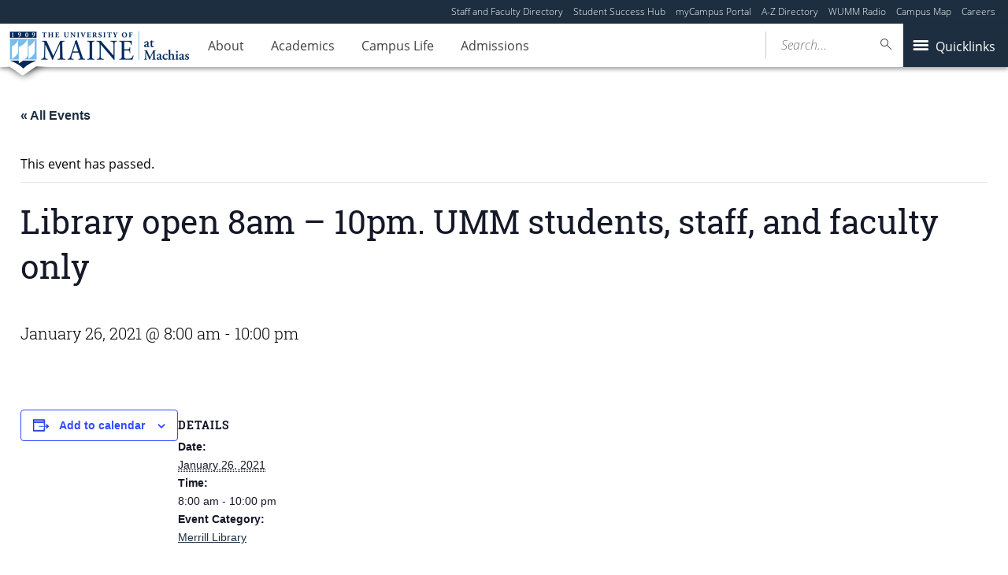

--- FILE ---
content_type: text/html; charset=UTF-8
request_url: https://machias.edu/event/library-open-8am-10pm-umm-students-staff-and-faculty-only-135/
body_size: 19333
content:
<!DOCTYPE html>
<!--[if IE 8 ]><html class="ie8 no-js" lang="en-US"><![endif]-->
<!--[if IE 9 ]><html class="ie9 no-js" lang="en-US"><![endif]-->
 <!--[if (gt IE 9)|!(IE)]><!--><html class="no-js" lang="en-US"><!--<![endif]-->
	<head>
		<meta charset="utf-8"> <!-- added in code snippets -->

		<meta http-equiv="x-ua-compatible" content="ie=edge">
		<meta name="viewport" content="width=device-width, initial-scale=1">
		<link rel='stylesheet' id='tribe-events-views-v2-bootstrap-datepicker-styles-css' href='https://machias.edu/wp-content/plugins/the-events-calendar/vendor/bootstrap-datepicker/css/bootstrap-datepicker.standalone.min.css?ver=6.15.11' type='text/css' media='all' />
<link rel='stylesheet' id='tec-variables-skeleton-css' href='https://machias.edu/wp-content/plugins/the-events-calendar/common/build/css/variables-skeleton.css?ver=6.9.10' type='text/css' media='all' />
<link rel='stylesheet' id='tribe-common-skeleton-style-css' href='https://machias.edu/wp-content/plugins/the-events-calendar/common/build/css/common-skeleton.css?ver=6.9.10' type='text/css' media='all' />
<link rel='stylesheet' id='tribe-tooltipster-css-css' href='https://machias.edu/wp-content/plugins/the-events-calendar/common/vendor/tooltipster/tooltipster.bundle.min.css?ver=6.9.10' type='text/css' media='all' />
<link rel='stylesheet' id='tribe-events-views-v2-skeleton-css' href='https://machias.edu/wp-content/plugins/the-events-calendar/build/css/views-skeleton.css?ver=6.15.11' type='text/css' media='all' />
<link rel='stylesheet' id='tec-variables-full-css' href='https://machias.edu/wp-content/plugins/the-events-calendar/common/build/css/variables-full.css?ver=6.9.10' type='text/css' media='all' />
<link rel='stylesheet' id='tribe-common-full-style-css' href='https://machias.edu/wp-content/plugins/the-events-calendar/common/build/css/common-full.css?ver=6.9.10' type='text/css' media='all' />
<link rel='stylesheet' id='tribe-events-views-v2-full-css' href='https://machias.edu/wp-content/plugins/the-events-calendar/build/css/views-full.css?ver=6.15.11' type='text/css' media='all' />
<link rel='stylesheet' id='tribe-events-views-v2-print-css' href='https://machias.edu/wp-content/plugins/the-events-calendar/build/css/views-print.css?ver=6.15.11' type='text/css' media='print' />
<link rel='stylesheet' id='tribe-events-pro-views-v2-print-css' href='https://machias.edu/wp-content/plugins/events-calendar-pro/build/css/views-print.css?ver=7.7.10' type='text/css' media='print' />
<meta name='robots' content='index, follow, max-image-preview:large, max-snippet:-1, max-video-preview:-1' />
	<style>img:is([sizes="auto" i], [sizes^="auto," i]) { contain-intrinsic-size: 3000px 1500px }</style>
	
	<!-- This site is optimized with the Yoast SEO plugin v23.8 - https://yoast.com/wordpress/plugins/seo/ -->
	<title>Library open 8am - 10pm. UMM students, staff, and faculty only - University of Maine at Machias</title>
	<link rel="canonical" href="https://machias.edu/event/library-open-8am-10pm-umm-students-staff-and-faculty-only-135/" />
	<meta property="og:locale" content="en_US" />
	<meta property="og:type" content="article" />
	<meta property="og:title" content="Library open 8am - 10pm. UMM students, staff, and faculty only - University of Maine at Machias" />
	<meta property="og:url" content="https://machias.edu/event/library-open-8am-10pm-umm-students-staff-and-faculty-only-135/" />
	<meta property="og:site_name" content="University of Maine at Machias" />
	<meta property="article:modified_time" content="2021-01-14T14:57:38+00:00" />
	<meta name="twitter:card" content="summary_large_image" />
	<script type="application/ld+json" class="yoast-schema-graph">{"@context":"https://schema.org","@graph":[{"@type":"WebPage","@id":"https://machias.edu/event/library-open-8am-10pm-umm-students-staff-and-faculty-only-135/","url":"https://machias.edu/event/library-open-8am-10pm-umm-students-staff-and-faculty-only-135/","name":"Library open 8am - 10pm. UMM students, staff, and faculty only - University of Maine at Machias","isPartOf":{"@id":"https://machias.edu/#website"},"datePublished":"2021-01-12T06:31:20+00:00","dateModified":"2021-01-14T14:57:38+00:00","breadcrumb":{"@id":"https://machias.edu/event/library-open-8am-10pm-umm-students-staff-and-faculty-only-135/#breadcrumb"},"inLanguage":"en-US","potentialAction":[{"@type":"ReadAction","target":["https://machias.edu/event/library-open-8am-10pm-umm-students-staff-and-faculty-only-135/"]}]},{"@type":"BreadcrumbList","@id":"https://machias.edu/event/library-open-8am-10pm-umm-students-staff-and-faculty-only-135/#breadcrumb","itemListElement":[{"@type":"ListItem","position":1,"name":"Home","item":"https://machias.edu/"},{"@type":"ListItem","position":2,"name":"Events","item":"https://machias.edu/events/"},{"@type":"ListItem","position":3,"name":"Library open 8am &#8211; 10pm. UMM students, staff, and faculty only"}]},{"@type":"WebSite","@id":"https://machias.edu/#website","url":"https://machias.edu/","name":"University of Maine at Machias","description":"University of Maine at Machias","potentialAction":[{"@type":"SearchAction","target":{"@type":"EntryPoint","urlTemplate":"https://machias.edu/?s={search_term_string}"},"query-input":{"@type":"PropertyValueSpecification","valueRequired":true,"valueName":"search_term_string"}}],"inLanguage":"en-US"},{"@type":"Event","name":"Library open 8am &#8211; 10pm. UMM students, staff, and faculty only","description":"","url":"https://machias.edu/event/library-open-8am-10pm-umm-students-staff-and-faculty-only-135/","eventAttendanceMode":"https://schema.org/OfflineEventAttendanceMode","eventStatus":"https://schema.org/EventScheduled","startDate":"2021-01-26T08:00:00-05:00","endDate":"2021-01-26T22:00:00-05:00","@id":"https://machias.edu/event/library-open-8am-10pm-umm-students-staff-and-faculty-only-135/#event","mainEntityOfPage":{"@id":"https://machias.edu/event/library-open-8am-10pm-umm-students-staff-and-faculty-only-135/"}}]}</script>
	<!-- / Yoast SEO plugin. -->


<link rel='dns-prefetch' href='//connect.facebook.net' />
<link rel='dns-prefetch' href='//maps.googleapis.com' />
<link rel='dns-prefetch' href='//ajax.googleapis.com' />
<link rel='dns-prefetch' href='//use.typekit.net' />
		<!-- This site uses the Google Analytics by MonsterInsights plugin v9.2.1 - Using Analytics tracking - https://www.monsterinsights.com/ -->
							<script src="//www.googletagmanager.com/gtag/js?id=G-TLW9HC539W"  data-cfasync="false" data-wpfc-render="false" type="text/javascript" async></script>
			<script data-cfasync="false" data-wpfc-render="false" type="text/javascript">
				var mi_version = '9.2.1';
				var mi_track_user = true;
				var mi_no_track_reason = '';
								var MonsterInsightsDefaultLocations = {"page_location":"https:\/\/machias.edu\/event\/library-open-8am-10pm-umm-students-staff-and-faculty-only-135\/"};
				if ( typeof MonsterInsightsPrivacyGuardFilter === 'function' ) {
					var MonsterInsightsLocations = (typeof MonsterInsightsExcludeQuery === 'object') ? MonsterInsightsPrivacyGuardFilter( MonsterInsightsExcludeQuery ) : MonsterInsightsPrivacyGuardFilter( MonsterInsightsDefaultLocations );
				} else {
					var MonsterInsightsLocations = (typeof MonsterInsightsExcludeQuery === 'object') ? MonsterInsightsExcludeQuery : MonsterInsightsDefaultLocations;
				}

								var disableStrs = [
										'ga-disable-G-TLW9HC539W',
									];

				/* Function to detect opted out users */
				function __gtagTrackerIsOptedOut() {
					for (var index = 0; index < disableStrs.length; index++) {
						if (document.cookie.indexOf(disableStrs[index] + '=true') > -1) {
							return true;
						}
					}

					return false;
				}

				/* Disable tracking if the opt-out cookie exists. */
				if (__gtagTrackerIsOptedOut()) {
					for (var index = 0; index < disableStrs.length; index++) {
						window[disableStrs[index]] = true;
					}
				}

				/* Opt-out function */
				function __gtagTrackerOptout() {
					for (var index = 0; index < disableStrs.length; index++) {
						document.cookie = disableStrs[index] + '=true; expires=Thu, 31 Dec 2099 23:59:59 UTC; path=/';
						window[disableStrs[index]] = true;
					}
				}

				if ('undefined' === typeof gaOptout) {
					function gaOptout() {
						__gtagTrackerOptout();
					}
				}
								window.dataLayer = window.dataLayer || [];

				window.MonsterInsightsDualTracker = {
					helpers: {},
					trackers: {},
				};
				if (mi_track_user) {
					function __gtagDataLayer() {
						dataLayer.push(arguments);
					}

					function __gtagTracker(type, name, parameters) {
						if (!parameters) {
							parameters = {};
						}

						if (parameters.send_to) {
							__gtagDataLayer.apply(null, arguments);
							return;
						}

						if (type === 'event') {
														parameters.send_to = monsterinsights_frontend.v4_id;
							var hookName = name;
							if (typeof parameters['event_category'] !== 'undefined') {
								hookName = parameters['event_category'] + ':' + name;
							}

							if (typeof MonsterInsightsDualTracker.trackers[hookName] !== 'undefined') {
								MonsterInsightsDualTracker.trackers[hookName](parameters);
							} else {
								__gtagDataLayer('event', name, parameters);
							}
							
						} else {
							__gtagDataLayer.apply(null, arguments);
						}
					}

					__gtagTracker('js', new Date());
					__gtagTracker('set', {
						'developer_id.dZGIzZG': true,
											});
					if ( MonsterInsightsLocations.page_location ) {
						__gtagTracker('set', MonsterInsightsLocations);
					}
										__gtagTracker('config', 'G-TLW9HC539W', {"forceSSL":"true"} );
															window.gtag = __gtagTracker;										(function () {
						/* https://developers.google.com/analytics/devguides/collection/analyticsjs/ */
						/* ga and __gaTracker compatibility shim. */
						var noopfn = function () {
							return null;
						};
						var newtracker = function () {
							return new Tracker();
						};
						var Tracker = function () {
							return null;
						};
						var p = Tracker.prototype;
						p.get = noopfn;
						p.set = noopfn;
						p.send = function () {
							var args = Array.prototype.slice.call(arguments);
							args.unshift('send');
							__gaTracker.apply(null, args);
						};
						var __gaTracker = function () {
							var len = arguments.length;
							if (len === 0) {
								return;
							}
							var f = arguments[len - 1];
							if (typeof f !== 'object' || f === null || typeof f.hitCallback !== 'function') {
								if ('send' === arguments[0]) {
									var hitConverted, hitObject = false, action;
									if ('event' === arguments[1]) {
										if ('undefined' !== typeof arguments[3]) {
											hitObject = {
												'eventAction': arguments[3],
												'eventCategory': arguments[2],
												'eventLabel': arguments[4],
												'value': arguments[5] ? arguments[5] : 1,
											}
										}
									}
									if ('pageview' === arguments[1]) {
										if ('undefined' !== typeof arguments[2]) {
											hitObject = {
												'eventAction': 'page_view',
												'page_path': arguments[2],
											}
										}
									}
									if (typeof arguments[2] === 'object') {
										hitObject = arguments[2];
									}
									if (typeof arguments[5] === 'object') {
										Object.assign(hitObject, arguments[5]);
									}
									if ('undefined' !== typeof arguments[1].hitType) {
										hitObject = arguments[1];
										if ('pageview' === hitObject.hitType) {
											hitObject.eventAction = 'page_view';
										}
									}
									if (hitObject) {
										action = 'timing' === arguments[1].hitType ? 'timing_complete' : hitObject.eventAction;
										hitConverted = mapArgs(hitObject);
										__gtagTracker('event', action, hitConverted);
									}
								}
								return;
							}

							function mapArgs(args) {
								var arg, hit = {};
								var gaMap = {
									'eventCategory': 'event_category',
									'eventAction': 'event_action',
									'eventLabel': 'event_label',
									'eventValue': 'event_value',
									'nonInteraction': 'non_interaction',
									'timingCategory': 'event_category',
									'timingVar': 'name',
									'timingValue': 'value',
									'timingLabel': 'event_label',
									'page': 'page_path',
									'location': 'page_location',
									'title': 'page_title',
									'referrer' : 'page_referrer',
								};
								for (arg in args) {
																		if (!(!args.hasOwnProperty(arg) || !gaMap.hasOwnProperty(arg))) {
										hit[gaMap[arg]] = args[arg];
									} else {
										hit[arg] = args[arg];
									}
								}
								return hit;
							}

							try {
								f.hitCallback();
							} catch (ex) {
							}
						};
						__gaTracker.create = newtracker;
						__gaTracker.getByName = newtracker;
						__gaTracker.getAll = function () {
							return [];
						};
						__gaTracker.remove = noopfn;
						__gaTracker.loaded = true;
						window['__gaTracker'] = __gaTracker;
					})();
									} else {
										console.log("");
					(function () {
						function __gtagTracker() {
							return null;
						}

						window['__gtagTracker'] = __gtagTracker;
						window['gtag'] = __gtagTracker;
					})();
									}
			</script>
				<!-- / Google Analytics by MonsterInsights -->
		<script type="text/javascript">
/* <![CDATA[ */
window._wpemojiSettings = {"baseUrl":"https:\/\/s.w.org\/images\/core\/emoji\/16.0.1\/72x72\/","ext":".png","svgUrl":"https:\/\/s.w.org\/images\/core\/emoji\/16.0.1\/svg\/","svgExt":".svg","source":{"concatemoji":"https:\/\/machias.edu\/wp-includes\/js\/wp-emoji-release.min.js?ver=6.8.3"}};
/*! This file is auto-generated */
!function(s,n){var o,i,e;function c(e){try{var t={supportTests:e,timestamp:(new Date).valueOf()};sessionStorage.setItem(o,JSON.stringify(t))}catch(e){}}function p(e,t,n){e.clearRect(0,0,e.canvas.width,e.canvas.height),e.fillText(t,0,0);var t=new Uint32Array(e.getImageData(0,0,e.canvas.width,e.canvas.height).data),a=(e.clearRect(0,0,e.canvas.width,e.canvas.height),e.fillText(n,0,0),new Uint32Array(e.getImageData(0,0,e.canvas.width,e.canvas.height).data));return t.every(function(e,t){return e===a[t]})}function u(e,t){e.clearRect(0,0,e.canvas.width,e.canvas.height),e.fillText(t,0,0);for(var n=e.getImageData(16,16,1,1),a=0;a<n.data.length;a++)if(0!==n.data[a])return!1;return!0}function f(e,t,n,a){switch(t){case"flag":return n(e,"\ud83c\udff3\ufe0f\u200d\u26a7\ufe0f","\ud83c\udff3\ufe0f\u200b\u26a7\ufe0f")?!1:!n(e,"\ud83c\udde8\ud83c\uddf6","\ud83c\udde8\u200b\ud83c\uddf6")&&!n(e,"\ud83c\udff4\udb40\udc67\udb40\udc62\udb40\udc65\udb40\udc6e\udb40\udc67\udb40\udc7f","\ud83c\udff4\u200b\udb40\udc67\u200b\udb40\udc62\u200b\udb40\udc65\u200b\udb40\udc6e\u200b\udb40\udc67\u200b\udb40\udc7f");case"emoji":return!a(e,"\ud83e\udedf")}return!1}function g(e,t,n,a){var r="undefined"!=typeof WorkerGlobalScope&&self instanceof WorkerGlobalScope?new OffscreenCanvas(300,150):s.createElement("canvas"),o=r.getContext("2d",{willReadFrequently:!0}),i=(o.textBaseline="top",o.font="600 32px Arial",{});return e.forEach(function(e){i[e]=t(o,e,n,a)}),i}function t(e){var t=s.createElement("script");t.src=e,t.defer=!0,s.head.appendChild(t)}"undefined"!=typeof Promise&&(o="wpEmojiSettingsSupports",i=["flag","emoji"],n.supports={everything:!0,everythingExceptFlag:!0},e=new Promise(function(e){s.addEventListener("DOMContentLoaded",e,{once:!0})}),new Promise(function(t){var n=function(){try{var e=JSON.parse(sessionStorage.getItem(o));if("object"==typeof e&&"number"==typeof e.timestamp&&(new Date).valueOf()<e.timestamp+604800&&"object"==typeof e.supportTests)return e.supportTests}catch(e){}return null}();if(!n){if("undefined"!=typeof Worker&&"undefined"!=typeof OffscreenCanvas&&"undefined"!=typeof URL&&URL.createObjectURL&&"undefined"!=typeof Blob)try{var e="postMessage("+g.toString()+"("+[JSON.stringify(i),f.toString(),p.toString(),u.toString()].join(",")+"));",a=new Blob([e],{type:"text/javascript"}),r=new Worker(URL.createObjectURL(a),{name:"wpTestEmojiSupports"});return void(r.onmessage=function(e){c(n=e.data),r.terminate(),t(n)})}catch(e){}c(n=g(i,f,p,u))}t(n)}).then(function(e){for(var t in e)n.supports[t]=e[t],n.supports.everything=n.supports.everything&&n.supports[t],"flag"!==t&&(n.supports.everythingExceptFlag=n.supports.everythingExceptFlag&&n.supports[t]);n.supports.everythingExceptFlag=n.supports.everythingExceptFlag&&!n.supports.flag,n.DOMReady=!1,n.readyCallback=function(){n.DOMReady=!0}}).then(function(){return e}).then(function(){var e;n.supports.everything||(n.readyCallback(),(e=n.source||{}).concatemoji?t(e.concatemoji):e.wpemoji&&e.twemoji&&(t(e.twemoji),t(e.wpemoji)))}))}((window,document),window._wpemojiSettings);
/* ]]> */
</script>
<link rel='stylesheet' id='tribe-events-full-pro-calendar-style-css' href='https://machias.edu/wp-content/plugins/events-calendar-pro/build/css/tribe-events-pro-full.css?ver=7.7.10' type='text/css' media='all' />
<link rel='stylesheet' id='tribe-events-virtual-skeleton-css' href='https://machias.edu/wp-content/plugins/events-calendar-pro/build/css/events-virtual-skeleton.css?ver=7.7.10' type='text/css' media='all' />
<link rel='stylesheet' id='tribe-events-virtual-full-css' href='https://machias.edu/wp-content/plugins/events-calendar-pro/build/css/events-virtual-full.css?ver=7.7.10' type='text/css' media='all' />
<link rel='stylesheet' id='tribe-events-virtual-single-skeleton-css' href='https://machias.edu/wp-content/plugins/events-calendar-pro/build/css/events-virtual-single-skeleton.css?ver=7.7.10' type='text/css' media='all' />
<link rel='stylesheet' id='tribe-events-virtual-single-full-css' href='https://machias.edu/wp-content/plugins/events-calendar-pro/build/css/events-virtual-single-full.css?ver=7.7.10' type='text/css' media='all' />
<link rel='stylesheet' id='tec-events-pro-single-css' href='https://machias.edu/wp-content/plugins/events-calendar-pro/build/css/events-single.css?ver=7.7.10' type='text/css' media='all' />
<link rel='stylesheet' id='tribe-events-calendar-pro-style-css' href='https://machias.edu/wp-content/plugins/events-calendar-pro/build/css/tribe-events-pro-full.css?ver=7.7.10' type='text/css' media='all' />
<link rel='stylesheet' id='tribe-events-pro-mini-calendar-block-styles-css' href='https://machias.edu/wp-content/plugins/events-calendar-pro/build/css/tribe-events-pro-mini-calendar-block.css?ver=7.7.10' type='text/css' media='all' />
<link rel='stylesheet' id='tribe-events-v2-single-skeleton-css' href='https://machias.edu/wp-content/plugins/the-events-calendar/build/css/tribe-events-single-skeleton.css?ver=6.15.11' type='text/css' media='all' />
<link rel='stylesheet' id='tribe-events-v2-single-skeleton-full-css' href='https://machias.edu/wp-content/plugins/the-events-calendar/build/css/tribe-events-single-full.css?ver=6.15.11' type='text/css' media='all' />
<link rel='stylesheet' id='tribe-events-virtual-single-v2-skeleton-css' href='https://machias.edu/wp-content/plugins/events-calendar-pro/build/css/events-virtual-single-v2-skeleton.css?ver=7.7.10' type='text/css' media='all' />
<link rel='stylesheet' id='tribe-events-virtual-single-v2-full-css' href='https://machias.edu/wp-content/plugins/events-calendar-pro/build/css/events-virtual-single-v2-full.css?ver=7.7.10' type='text/css' media='all' />
<link rel='stylesheet' id='tec-events-pro-single-style-css' href='https://machias.edu/wp-content/plugins/events-calendar-pro/build/css/custom-tables-v1/single.css?ver=7.7.10' type='text/css' media='all' />
<style id='wp-emoji-styles-inline-css' type='text/css'>

	img.wp-smiley, img.emoji {
		display: inline !important;
		border: none !important;
		box-shadow: none !important;
		height: 1em !important;
		width: 1em !important;
		margin: 0 0.07em !important;
		vertical-align: -0.1em !important;
		background: none !important;
		padding: 0 !important;
	}
</style>
<link rel='stylesheet' id='wp-block-library-css' href='https://machias.edu/wp-includes/css/dist/block-library/style.min.css?ver=6.8.3' type='text/css' media='all' />
<style id='classic-theme-styles-inline-css' type='text/css'>
/*! This file is auto-generated */
.wp-block-button__link{color:#fff;background-color:#32373c;border-radius:9999px;box-shadow:none;text-decoration:none;padding:calc(.667em + 2px) calc(1.333em + 2px);font-size:1.125em}.wp-block-file__button{background:#32373c;color:#fff;text-decoration:none}
</style>
<style id='ums-post-picker-ums-post-picker-style-inline-css' type='text/css'>
.wp-block-ums-post-picker-ums-post-picker{padding:2px}.editor-styles-wrapper code{line-break:anywhere;white-space:break-spaces!important}
.ums-site-search-wrapper{position:relative}.ums-site-search-results{border:1px solid #e0e0e0;border-radius:4px;border-top:0 solid #e0e0e0;box-shadow:0 4px 8px rgba(0,0,0,.2);left:0;max-height:400px;overflow:auto;position:absolute;width:100%;z-index:1001}.ums-site-search-result{background-color:#fff;border-bottom:1px solid #e0e0e0;padding:8px 12px;transition:all .2s ease}.ums-site-search-result .siteUrl{font-family:monospace;font-size:70%}.ums-site-search-result:focus,.ums-site-search-result:hover{background-color:var(--wp-components-color-accent,var(--wp-admin-theme-color,#020404));color:var(--wp-components-color-accent-inverted,#fff);cursor:pointer}.ums-site-search-loading{background-color:#fff;color:#757575;font-style:italic;padding:8px 12px}
.upp-help-modal{max-width:800px;width:90%}.upp-help-modal p *,.upp-help-modal table *{font-size:10px!important}.upp-help-modal .components-modal__header{border-bottom:1px solid #e0e0e0}.upp-help-modal h1,.upp-help-modal h2,.upp-help-modal h3{margin-bottom:16px;margin-top:24px}.upp-help-modal p{margin-bottom:16px}.upp-help-modal code{background:#f0f0f0;border-radius:3px;padding:2px 4px}.upp-help-modal pre{background:#f5f5f5;border-radius:4px;overflow-x:auto;padding:16px}.upp-help-modal table{border-collapse:collapse;margin-bottom:16px;width:100%}.upp-help-modal table td,.upp-help-modal table th{border:1px solid #ddd;padding:8px;text-align:left}.upp-help-modal table th{background-color:#f5f5f5}

</style>
<style id='ums-ums-class-search-form-style-inline-css' type='text/css'>
.wp-block-ums-ucs-form{background-color:#21759b;color:#fff;padding:2px}

</style>
<style id='ums-ums-class-search-results-style-inline-css' type='text/css'>
.wp-block-ums-ucs-results{background-color:#21759b;color:#fff;padding:2px}

</style>
<style id='global-styles-inline-css' type='text/css'>
:root{--wp--preset--aspect-ratio--square: 1;--wp--preset--aspect-ratio--4-3: 4/3;--wp--preset--aspect-ratio--3-4: 3/4;--wp--preset--aspect-ratio--3-2: 3/2;--wp--preset--aspect-ratio--2-3: 2/3;--wp--preset--aspect-ratio--16-9: 16/9;--wp--preset--aspect-ratio--9-16: 9/16;--wp--preset--color--black: #000000;--wp--preset--color--cyan-bluish-gray: #abb8c3;--wp--preset--color--white: #ffffff;--wp--preset--color--pale-pink: #f78da7;--wp--preset--color--vivid-red: #cf2e2e;--wp--preset--color--luminous-vivid-orange: #ff6900;--wp--preset--color--luminous-vivid-amber: #fcb900;--wp--preset--color--light-green-cyan: #7bdcb5;--wp--preset--color--vivid-green-cyan: #00d084;--wp--preset--color--pale-cyan-blue: #8ed1fc;--wp--preset--color--vivid-cyan-blue: #0693e3;--wp--preset--color--vivid-purple: #9b51e0;--wp--preset--gradient--vivid-cyan-blue-to-vivid-purple: linear-gradient(135deg,rgba(6,147,227,1) 0%,rgb(155,81,224) 100%);--wp--preset--gradient--light-green-cyan-to-vivid-green-cyan: linear-gradient(135deg,rgb(122,220,180) 0%,rgb(0,208,130) 100%);--wp--preset--gradient--luminous-vivid-amber-to-luminous-vivid-orange: linear-gradient(135deg,rgba(252,185,0,1) 0%,rgba(255,105,0,1) 100%);--wp--preset--gradient--luminous-vivid-orange-to-vivid-red: linear-gradient(135deg,rgba(255,105,0,1) 0%,rgb(207,46,46) 100%);--wp--preset--gradient--very-light-gray-to-cyan-bluish-gray: linear-gradient(135deg,rgb(238,238,238) 0%,rgb(169,184,195) 100%);--wp--preset--gradient--cool-to-warm-spectrum: linear-gradient(135deg,rgb(74,234,220) 0%,rgb(151,120,209) 20%,rgb(207,42,186) 40%,rgb(238,44,130) 60%,rgb(251,105,98) 80%,rgb(254,248,76) 100%);--wp--preset--gradient--blush-light-purple: linear-gradient(135deg,rgb(255,206,236) 0%,rgb(152,150,240) 100%);--wp--preset--gradient--blush-bordeaux: linear-gradient(135deg,rgb(254,205,165) 0%,rgb(254,45,45) 50%,rgb(107,0,62) 100%);--wp--preset--gradient--luminous-dusk: linear-gradient(135deg,rgb(255,203,112) 0%,rgb(199,81,192) 50%,rgb(65,88,208) 100%);--wp--preset--gradient--pale-ocean: linear-gradient(135deg,rgb(255,245,203) 0%,rgb(182,227,212) 50%,rgb(51,167,181) 100%);--wp--preset--gradient--electric-grass: linear-gradient(135deg,rgb(202,248,128) 0%,rgb(113,206,126) 100%);--wp--preset--gradient--midnight: linear-gradient(135deg,rgb(2,3,129) 0%,rgb(40,116,252) 100%);--wp--preset--font-size--small: 13px;--wp--preset--font-size--medium: 20px;--wp--preset--font-size--large: 36px;--wp--preset--font-size--x-large: 42px;--wp--preset--spacing--20: 0.44rem;--wp--preset--spacing--30: 0.67rem;--wp--preset--spacing--40: 1rem;--wp--preset--spacing--50: 1.5rem;--wp--preset--spacing--60: 2.25rem;--wp--preset--spacing--70: 3.38rem;--wp--preset--spacing--80: 5.06rem;--wp--preset--shadow--natural: 6px 6px 9px rgba(0, 0, 0, 0.2);--wp--preset--shadow--deep: 12px 12px 50px rgba(0, 0, 0, 0.4);--wp--preset--shadow--sharp: 6px 6px 0px rgba(0, 0, 0, 0.2);--wp--preset--shadow--outlined: 6px 6px 0px -3px rgba(255, 255, 255, 1), 6px 6px rgba(0, 0, 0, 1);--wp--preset--shadow--crisp: 6px 6px 0px rgba(0, 0, 0, 1);}:where(.is-layout-flex){gap: 0.5em;}:where(.is-layout-grid){gap: 0.5em;}body .is-layout-flex{display: flex;}.is-layout-flex{flex-wrap: wrap;align-items: center;}.is-layout-flex > :is(*, div){margin: 0;}body .is-layout-grid{display: grid;}.is-layout-grid > :is(*, div){margin: 0;}:where(.wp-block-columns.is-layout-flex){gap: 2em;}:where(.wp-block-columns.is-layout-grid){gap: 2em;}:where(.wp-block-post-template.is-layout-flex){gap: 1.25em;}:where(.wp-block-post-template.is-layout-grid){gap: 1.25em;}.has-black-color{color: var(--wp--preset--color--black) !important;}.has-cyan-bluish-gray-color{color: var(--wp--preset--color--cyan-bluish-gray) !important;}.has-white-color{color: var(--wp--preset--color--white) !important;}.has-pale-pink-color{color: var(--wp--preset--color--pale-pink) !important;}.has-vivid-red-color{color: var(--wp--preset--color--vivid-red) !important;}.has-luminous-vivid-orange-color{color: var(--wp--preset--color--luminous-vivid-orange) !important;}.has-luminous-vivid-amber-color{color: var(--wp--preset--color--luminous-vivid-amber) !important;}.has-light-green-cyan-color{color: var(--wp--preset--color--light-green-cyan) !important;}.has-vivid-green-cyan-color{color: var(--wp--preset--color--vivid-green-cyan) !important;}.has-pale-cyan-blue-color{color: var(--wp--preset--color--pale-cyan-blue) !important;}.has-vivid-cyan-blue-color{color: var(--wp--preset--color--vivid-cyan-blue) !important;}.has-vivid-purple-color{color: var(--wp--preset--color--vivid-purple) !important;}.has-black-background-color{background-color: var(--wp--preset--color--black) !important;}.has-cyan-bluish-gray-background-color{background-color: var(--wp--preset--color--cyan-bluish-gray) !important;}.has-white-background-color{background-color: var(--wp--preset--color--white) !important;}.has-pale-pink-background-color{background-color: var(--wp--preset--color--pale-pink) !important;}.has-vivid-red-background-color{background-color: var(--wp--preset--color--vivid-red) !important;}.has-luminous-vivid-orange-background-color{background-color: var(--wp--preset--color--luminous-vivid-orange) !important;}.has-luminous-vivid-amber-background-color{background-color: var(--wp--preset--color--luminous-vivid-amber) !important;}.has-light-green-cyan-background-color{background-color: var(--wp--preset--color--light-green-cyan) !important;}.has-vivid-green-cyan-background-color{background-color: var(--wp--preset--color--vivid-green-cyan) !important;}.has-pale-cyan-blue-background-color{background-color: var(--wp--preset--color--pale-cyan-blue) !important;}.has-vivid-cyan-blue-background-color{background-color: var(--wp--preset--color--vivid-cyan-blue) !important;}.has-vivid-purple-background-color{background-color: var(--wp--preset--color--vivid-purple) !important;}.has-black-border-color{border-color: var(--wp--preset--color--black) !important;}.has-cyan-bluish-gray-border-color{border-color: var(--wp--preset--color--cyan-bluish-gray) !important;}.has-white-border-color{border-color: var(--wp--preset--color--white) !important;}.has-pale-pink-border-color{border-color: var(--wp--preset--color--pale-pink) !important;}.has-vivid-red-border-color{border-color: var(--wp--preset--color--vivid-red) !important;}.has-luminous-vivid-orange-border-color{border-color: var(--wp--preset--color--luminous-vivid-orange) !important;}.has-luminous-vivid-amber-border-color{border-color: var(--wp--preset--color--luminous-vivid-amber) !important;}.has-light-green-cyan-border-color{border-color: var(--wp--preset--color--light-green-cyan) !important;}.has-vivid-green-cyan-border-color{border-color: var(--wp--preset--color--vivid-green-cyan) !important;}.has-pale-cyan-blue-border-color{border-color: var(--wp--preset--color--pale-cyan-blue) !important;}.has-vivid-cyan-blue-border-color{border-color: var(--wp--preset--color--vivid-cyan-blue) !important;}.has-vivid-purple-border-color{border-color: var(--wp--preset--color--vivid-purple) !important;}.has-vivid-cyan-blue-to-vivid-purple-gradient-background{background: var(--wp--preset--gradient--vivid-cyan-blue-to-vivid-purple) !important;}.has-light-green-cyan-to-vivid-green-cyan-gradient-background{background: var(--wp--preset--gradient--light-green-cyan-to-vivid-green-cyan) !important;}.has-luminous-vivid-amber-to-luminous-vivid-orange-gradient-background{background: var(--wp--preset--gradient--luminous-vivid-amber-to-luminous-vivid-orange) !important;}.has-luminous-vivid-orange-to-vivid-red-gradient-background{background: var(--wp--preset--gradient--luminous-vivid-orange-to-vivid-red) !important;}.has-very-light-gray-to-cyan-bluish-gray-gradient-background{background: var(--wp--preset--gradient--very-light-gray-to-cyan-bluish-gray) !important;}.has-cool-to-warm-spectrum-gradient-background{background: var(--wp--preset--gradient--cool-to-warm-spectrum) !important;}.has-blush-light-purple-gradient-background{background: var(--wp--preset--gradient--blush-light-purple) !important;}.has-blush-bordeaux-gradient-background{background: var(--wp--preset--gradient--blush-bordeaux) !important;}.has-luminous-dusk-gradient-background{background: var(--wp--preset--gradient--luminous-dusk) !important;}.has-pale-ocean-gradient-background{background: var(--wp--preset--gradient--pale-ocean) !important;}.has-electric-grass-gradient-background{background: var(--wp--preset--gradient--electric-grass) !important;}.has-midnight-gradient-background{background: var(--wp--preset--gradient--midnight) !important;}.has-small-font-size{font-size: var(--wp--preset--font-size--small) !important;}.has-medium-font-size{font-size: var(--wp--preset--font-size--medium) !important;}.has-large-font-size{font-size: var(--wp--preset--font-size--large) !important;}.has-x-large-font-size{font-size: var(--wp--preset--font-size--x-large) !important;}
:where(.wp-block-post-template.is-layout-flex){gap: 1.25em;}:where(.wp-block-post-template.is-layout-grid){gap: 1.25em;}
:where(.wp-block-columns.is-layout-flex){gap: 2em;}:where(.wp-block-columns.is-layout-grid){gap: 2em;}
:root :where(.wp-block-pullquote){font-size: 1.5em;line-height: 1.6;}
</style>
<link rel='stylesheet' id='map_styles-css' href='https://machias.edu/wp-content/plugins/um-maps-cpt/src/assets/css/maps.min.css?ver=1.5.5' type='text/css' media='all' />
<link rel='stylesheet' id='jquery-ui-css-css' href='//ajax.googleapis.com/ajax/libs/jqueryui/1.8.2/themes/smoothness/jquery-ui.css?ver=6.8.3' type='text/css' media='all' />
<link rel='stylesheet' id='UMSClassSearchAPIWPPluginSearchResultsStyleSheet-css' href='https://machias.edu/wp-content/plugins/ums-class-search/assets/css/searchResults.css?ver=6.8.3' type='text/css' media='all' />
<link rel='stylesheet' id='UMSClassSearchAPIWPPluginSearchFormStyleSheet-css' href='https://machias.edu/wp-content/plugins/ums-class-search/assets/css/searchForm.css?ver=6.8.3' type='text/css' media='all' />
<link rel='stylesheet' id='ucs-pagination-style-css' href='https://machias.edu/wp-content/plugins/ums-class-search/assets/css/pagination.css?ver=3.0.1' type='text/css' media='all' />
<link rel='stylesheet' id='umaine-css' href='https://machias.edu/wp-content/themes/umaine/assets/css/umaine.min.css?ver=1.0.1' type='text/css' media='screen, handheld, tv, projection' />
<link rel='stylesheet' id='umaine-print-css' href='https://machias.edu/wp-content/themes/umaine/assets/css/umaine-print.min.css?ver=1.0.1' type='text/css' media='print' />
<link rel='stylesheet' id='dashicons-css' href='https://machias.edu/wp-includes/css/dashicons.min.css?ver=6.8.3' type='text/css' media='all' />
<!--[if lte IE 8]>
<link rel='stylesheet' id='umaine-oldie-css' href='https://machias.edu/wp-content/themes/umaine/assets/css/umaine-oldie.min.css?ver=1.0.1' type='text/css' media='all' />
<![endif]-->
<link rel='stylesheet' id='umaine-ecp-css' href='https://machias.edu/wp-content/themes/umaine/includes/integrations/events-calendar-pro/assets/style.css?ver=1.0.1' type='text/css' media='all' />
<link rel='stylesheet' id='custom-typekit-425251-css' href='https://use.typekit.net/mwk0apy.css?ver=1.1.5' type='text/css' media='all' />
<link rel='stylesheet' id='content-blocks-separator-css' href='https://machias.edu/wp-content/themes/umaine/content-blocks/separator//separator.css?ver=1' type='text/css' media='all' />
<link rel='stylesheet' id='custom-style-css' href='https://machias.edu/wp-content/themes/umaine/content-blocks/menu//menu.css?ver=1' type='text/css' media='all' />
<link rel='stylesheet' id='select2css-css' href='https://machias.edu/wp-content/plugins/Syndicator/bower_components/select2/dist/css/select2.min.css?ver=4.0.0' type='text/css' media='all' />
<link rel='stylesheet' id='tenup-syndicator-css' href='https://machias.edu/wp-content/plugins/Syndicator/assets/css/syndicator.min.css?ver=6.8.3' type='text/css' media='all' />
<style id='kadence-blocks-global-variables-inline-css' type='text/css'>
:root {--global-kb-font-size-sm:clamp(0.8rem, 0.73rem + 0.217vw, 0.9rem);--global-kb-font-size-md:clamp(1.1rem, 0.995rem + 0.326vw, 1.25rem);--global-kb-font-size-lg:clamp(1.75rem, 1.576rem + 0.543vw, 2rem);--global-kb-font-size-xl:clamp(2.25rem, 1.728rem + 1.63vw, 3rem);--global-kb-font-size-xxl:clamp(2.5rem, 1.456rem + 3.26vw, 4rem);--global-kb-font-size-xxxl:clamp(2.75rem, 0.489rem + 7.065vw, 6rem);}:root {--global-palette1: #3182CE;--global-palette2: #2B6CB0;--global-palette3: #1A202C;--global-palette4: #2D3748;--global-palette5: #4A5568;--global-palette6: #718096;--global-palette7: #EDF2F7;--global-palette8: #F7FAFC;--global-palette9: #ffffff;}
</style>
<script type="text/javascript" src="https://machias.edu/wp-includes/js/jquery/jquery.min.js?ver=3.7.1" id="jquery-core-js"></script>
<script type="text/javascript" src="https://machias.edu/wp-includes/js/jquery/jquery-migrate.min.js?ver=3.4.1" id="jquery-migrate-js"></script>
<script type="text/javascript" src="https://machias.edu/wp-content/plugins/the-events-calendar/common/build/js/tribe-common.js?ver=9c44e11f3503a33e9540" id="tribe-common-js"></script>
<script type="text/javascript" src="https://machias.edu/wp-content/plugins/the-events-calendar/build/js/views/breakpoints.js?ver=4208de2df2852e0b91ec" id="tribe-events-views-v2-breakpoints-js"></script>
<script type="text/javascript" src="https://machias.edu/wp-includes/js/jquery/ui/core.min.js?ver=1.13.3" id="jquery-ui-core-js"></script>
<script type="text/javascript" src="https://machias.edu/wp-content/plugins/google-analytics-for-wordpress/assets/js/frontend-gtag.min.js?ver=9.2.1" id="monsterinsights-frontend-script-js" async="async" data-wp-strategy="async"></script>
<script data-cfasync="false" data-wpfc-render="false" type="text/javascript" id='monsterinsights-frontend-script-js-extra'>/* <![CDATA[ */
var monsterinsights_frontend = {"js_events_tracking":"true","download_extensions":"doc,pdf,ppt,zip,xls,docx,pptx,xlsx","inbound_paths":"[]","home_url":"https:\/\/machias.edu","hash_tracking":"false","v4_id":"G-TLW9HC539W"};/* ]]> */
</script>
<script type="text/javascript" src="//maps.googleapis.com/maps/api/js?key=AIzaSyDr4MRIIfPeOHYoqWVVKA5qDBWoXGRXZSU&amp;ver=6.8.3" id="maps-api-js"></script>
<script type="text/javascript" src="https://machias.edu/wp-includes/js/jquery/ui/datepicker.min.js?ver=1.13.3" id="jquery-ui-datepicker-js"></script>
<script type="text/javascript" id="jquery-ui-datepicker-js-after">
/* <![CDATA[ */
jQuery(function(jQuery){jQuery.datepicker.setDefaults({"closeText":"Close","currentText":"Today","monthNames":["January","February","March","April","May","June","July","August","September","October","November","December"],"monthNamesShort":["Jan","Feb","Mar","Apr","May","Jun","Jul","Aug","Sep","Oct","Nov","Dec"],"nextText":"Next","prevText":"Previous","dayNames":["Sunday","Monday","Tuesday","Wednesday","Thursday","Friday","Saturday"],"dayNamesShort":["Sun","Mon","Tue","Wed","Thu","Fri","Sat"],"dayNamesMin":["S","M","T","W","T","F","S"],"dateFormat":"MM d, yy","firstDay":0,"isRTL":false});});
/* ]]> */
</script>
<script type="text/javascript" src="https://machias.edu/wp-content/plugins/ums-class-search/assets/js/umsClassSearchFrontEnd.js?ver=6.8.3" id="UMSClassSearchFrontEndJS-js"></script>
<script type="text/javascript" src="https://machias.edu/wp-content/plugins/ums-class-search/assets/js/umsWebDevToggle.js?ver=6.8.3" id="UMSWebDevToggleDivJS-js"></script>
<script type="text/javascript" src="https://machias.edu/wp-content/themes/umaine/assets/js/vendor/modernizr-custom.js?ver=1.0.1" id="modernizr-js"></script>
<script type="text/javascript" src="https://machias.edu/wp-content/themes/umaine/assets/js/vendor/picturefill.min.js?ver=1.0.1" id="picturefill-js"></script>
<link rel="https://api.w.org/" href="https://machias.edu/wp-json/" /><link rel="alternate" title="JSON" type="application/json" href="https://machias.edu/wp-json/wp/v2/tribe_events/163583" /><link rel="EditURI" type="application/rsd+xml" title="RSD" href="https://machias.edu/xmlrpc.php?rsd" />
<meta name="generator" content="WordPress 6.8.3" />
<link rel='shortlink' href='https://machias.edu/?p=163583' />
<link rel="alternate" title="oEmbed (JSON)" type="application/json+oembed" href="https://machias.edu/wp-json/oembed/1.0/embed?url=https%3A%2F%2Fmachias.edu%2Fevent%2Flibrary-open-8am-10pm-umm-students-staff-and-faculty-only-135%2F" />
<link rel="alternate" title="oEmbed (XML)" type="text/xml+oembed" href="https://machias.edu/wp-json/oembed/1.0/embed?url=https%3A%2F%2Fmachias.edu%2Fevent%2Flibrary-open-8am-10pm-umm-students-staff-and-faculty-only-135%2F&#038;format=xml" />
 <style> .ppw-ppf-input-container { background-color: !important; padding: px!important; border-radius: px!important; } .ppw-ppf-input-container div.ppw-ppf-headline { font-size: px!important; font-weight: !important; color: !important; } .ppw-ppf-input-container div.ppw-ppf-desc { font-size: px!important; font-weight: !important; color: !important; } .ppw-ppf-input-container label.ppw-pwd-label { font-size: px!important; font-weight: !important; color: !important; } div.ppwp-wrong-pw-error { font-size: px!important; font-weight: !important; color: #dc3232!important; background: !important; } .ppw-ppf-input-container input[type='submit'] { color: !important; background: !important; } .ppw-ppf-input-container input[type='submit']:hover { color: !important; background: !important; } .ppw-ppf-desc-below { font-size: px!important; font-weight: !important; color: !important; } </style>  <style> .ppw-form { background-color: !important; padding: px!important; border-radius: px!important; } .ppw-headline.ppw-pcp-pf-headline { font-size: px!important; font-weight: !important; color: !important; } .ppw-description.ppw-pcp-pf-desc { font-size: px!important; font-weight: !important; color: !important; } .ppw-pcp-pf-desc-above-btn { display: block; } .ppw-pcp-pf-desc-below-form { font-size: px!important; font-weight: !important; color: !important; } .ppw-input label.ppw-pcp-password-label { font-size: px!important; font-weight: !important; color: !important; } .ppw-form input[type='submit'] { color: !important; background: !important; } .ppw-form input[type='submit']:hover { color: !important; background: !important; } div.ppw-error.ppw-pcp-pf-error-msg { font-size: px!important; font-weight: !important; color: #dc3232!important; background: !important; } </style> <meta name="tec-api-version" content="v1"><meta name="tec-api-origin" content="https://machias.edu"><link rel="alternate" href="https://machias.edu/wp-json/tribe/events/v1/events/163583" /><link type="text/plain" rel="author" href="https://machias.edu/wp-content/themes/umaine/humans.txt" />
<link rel="icon" type="image/x-icon" href="https://machias.edu/wp-content/themes/umaine/assets/images/favicon/favicon.ico" />
        <link rel="apple-touch-icon-precomposed" sizes="57x57" href="https://machias.edu/wp-content/themes/umaine/assets/images/favicon/apple-touch-icon-57x57.png" />
        <link rel="apple-touch-icon-precomposed" sizes="114x114" href="https://machias.edu/wp-content/themes/umaine/assets/images/favicon/apple-touch-icon-114x114.png" />
        <link rel="apple-touch-icon-precomposed" sizes="72x72" href="https://machias.edu/wp-content/themes/umaine/assets/images/favicon/apple-touch-icon-72x72.png" />
        <link rel="apple-touch-icon-precomposed" sizes="144x144" href="https://machias.edu/wp-content/themes/umaine/assets/images/favicon/apple-touch-icon-144x144.png" />
        <link rel="apple-touch-icon-precomposed" sizes="60x60" href="https://machias.edu/wp-content/themes/umaine/assets/images/favicon/apple-touch-icon-60x60.png" />
        <link rel="apple-touch-icon-precomposed" sizes="120x120" href="https://machias.edu/wp-content/themes/umaine/assets/images/favicon/apple-touch-icon-120x120.png" />
        <link rel="apple-touch-icon-precomposed" sizes="76x76" href="https://machias.edu/wp-content/themes/umaine/assets/images/favicon/apple-touch-icon-76x76.png" />
        <link rel="apple-touch-icon-precomposed" sizes="152x152" href="https://machias.edu/wp-content/themes/umaine/assets/images/favicon/apple-touch-icon-152x152.png" />
        <link rel="icon" type="image/png" href="https://machias.edu/wp-content/themes/umaine/assets/images/favicon/favicon-196x196.png" sizes="196x196" />
        <link rel="icon" type="image/png" href="https://machias.edu/wp-content/themes/umaine/assets/images/favicon/favicon-96x96.png" sizes="96x96" />
        <link rel="icon" type="image/png" href="https://machias.edu/wp-content/themes/umaine/assets/images/favicon/favicon-32x32.png" sizes="32x32" />
        <link rel="icon" type="image/png" href="https://machias.edu/wp-content/themes/umaine/assets/images/favicon/favicon-16x16.png" sizes="16x16" />
        <link rel="icon" type="image/png" href="https://machias.edu/wp-content/themes/umaine/assets/images/favicon/favicon-128.png" sizes="128x128" />
        <meta name="application-name" content="The University of Maine"/>
        <meta name="msapplication-TileColor" content="#79bce7" />
        <meta name="msapplication-TileImage" content="https://machias.edu/wp-content/themes/umaine/assets/images/favicon/mstile-144x144.png" />
        <meta name="msapplication-square70x70logo" content="https://machias.edu/wp-content/themes/umaine/assets/images/favicon/mstile-70x70.png" />
        <meta name="msapplication-square150x150logo" content="https://machias.edu/wp-content/themes/umaine/assets/images/favicon/mstile-150x150.png" />
        <meta name="msapplication-wide310x150logo" content="https://machias.edu/wp-content/themes/umaine/assets/images/favicon/mstile-310x150.png" />
        <meta name="msapplication-square310x310logo" content="https://machias.edu/wp-content/themes/umaine/assets/images/favicon/mstile-310x310.png" />
	<link rel="alternate" type="application/json+oembed" href="https://machias.edu/event/library-open-8am-10pm-umm-students-staff-and-faculty-only-135/embed/" />
<style id="umaine_custom_css">.cta-admiss {
    padding: 5px;
    background-color: #e4ebef;
 color: #0c598e;
text-align: center;
}

.cta-admiss h2 a strong {
    
}


.cta-admiss span a {
    font-size: 1.3rem;
 
    text-decoration: none !important;
}

.cta-admiss span a:hover {

    text-decoration: none !important;
}
</style><script id="umaine_custom_js_for_head">!function(f,b,e,v,n,t,s)
{if(f.fbq)return;n=f.fbq=function(){n.callMethod?
n.callMethod.apply(n,arguments):n.queue.push(arguments)};
if(!f._fbq)f._fbq=n;n.push=n;n.loaded=!0;n.version='2.0';
n.queue=[];t=b.createElement(e);t.async=!0;
t.src=v;s=b.getElementsByTagName(e)[0];
s.parentNode.insertBefore(t,s)}(window,document,'script',
'https://connect.facebook.net/en_US/fbevents.js');
 fbq('init', '2343519079203814'); 
fbq('track', 'PageView');
</script>
<noscript>
 <img height="1" width="1" 
src="https://www.facebook.com/tr?id=2343519079203814&ev=PageView
&noscript=1"/>
</noscript>
<!-- End Facebook Pixel Code -->
<script></script>	</head>
	<body class="wp-singular tribe_events-template-default single single-tribe_events postid-163583 wp-theme-umaine tribe-events-page-template tribe-no-js tribe-filter-live events-single tribe-events-style-full tribe-events-style-theme">

	
	<a class="accessibility-skip" href="#menu-primary-navigation" tabindex="1">Skip to main navigation</a>
	<a class="accessibility-skip" href="#internal-header-menu" tabindex="1">Skip to site navigation</a>
	<a class="accessibility-skip" href="#content" tabindex="1">Skip to content</a>
	<div class="page-wrap">

		
<div class="top-bar-nav">
		<div class="top-bar-nav-container">
			<div class="menu-top-menu-container"><ul id="menu-top-menu" class="menu"><li id="menu-item-5757" class="menu-item menu-item-type-custom menu-item-object-custom menu-item-5757"><a href="https://machias.edu/people/">Staff and Faculty Directory</a></li>
<li id="menu-item-396724" class="menu-item menu-item-type-custom menu-item-object-custom menu-item-396724"><a href="https://machias.edu/studentsuccesshub/">Student Success Hub</a></li>
<li id="menu-item-5758" class="menu-item menu-item-type-custom menu-item-object-custom menu-item-5758"><a href="https://machias.edu/portal/">myCampus Portal</a></li>
<li id="menu-item-5759" class="menu-item menu-item-type-custom menu-item-object-custom menu-item-5759"><a href="https://machias.edu/directory/">A-Z Directory</a></li>
<li id="menu-item-5761" class="menu-item menu-item-type-custom menu-item-object-custom menu-item-5761"><a target="_blank" href="http://wumm.machias.edu:8000/wumm">WUMM Radio</a></li>
<li id="menu-item-7935" class="menu-item menu-item-type-custom menu-item-object-custom menu-item-7935"><a href="https://machias.edu/campus-life/campus-mapdirections/">Campus Map</a></li>
<li id="menu-item-168107" class="menu-item menu-item-type-custom menu-item-object-custom menu-item-168107"><a href="https://machias.edu/human-resources/employment/">Careers</a></li>
</ul></div>		</div>
</div>
		
		
		<header id="main-header" class="top-bar" role="banner">

	  	<div class="header-container">
	  		
                <a href="https://machias.edu" class="umaine-logo-link logo- umaine-machias" rel="home"><img srcset="https://machias.edu/wp-content/themes/umaine/assets/images/umm-logo.png 1x, https://machias.edu/wp-content/themes/umaine/assets/images/umm-logo@2x.png 2x" alt="Link to University of Maine homepage" class="umaine-logo"></a>
                            <span class="minimal-site-heading"><span class="site-name">University of Maine at Machias</span></span>
            
            <div class="header-menu-wrapper">
					
<nav id="menu-primary-navigation" class="menu primary-site-nav  umm" role="navigation" tabindex="-1"><ul><li id="menu-item-5598" class="about-nav primary-nav-item menu-item menu-item-type-custom menu-item-object-custom menu-item-has-children menu-item-5598"><a href="https://machias.edu/about-umm/">About</a>
<div class="dropdown">
	<ul>
	<li id="menu-item-5601" class="menu-item menu-item-type-custom menu-item-object-custom menu-item-has-children menu-item-5601"><a href="https://machias.edu/about-umm/">About UMM</a>
	<ul class="sub-menu">
		<li id="menu-item-5606" class="menu-item menu-item-type-custom menu-item-object-custom menu-item-5606"><a href="https://machias.edu/about-umm/office-of-the-president/">Office of the President</a></li>
		<li id="menu-item-5607" class="menu-item menu-item-type-custom menu-item-object-custom menu-item-5607"><a href="https://machias.edu/head-of-campus/">Dean and Campus Director</a></li>
		<li id="menu-item-5608" class="menu-item menu-item-type-custom menu-item-object-custom menu-item-5608"><a href="https://machias.edu/about-umm/umm-facts/">UMaine Machias Facts</a></li>
		<li id="menu-item-178888" class="menu-item menu-item-type-post_type menu-item-object-page menu-item-178888"><a href="https://machias.edu/about-umm-1/umm-land-acknowledgement/">Land Acknowledgement</a></li>
		<li id="menu-item-5612" class="menu-item menu-item-type-custom menu-item-object-custom menu-item-5612"><a href="https://machias.edu/campus-life/campus-mapdirections/">Campus Map / Directions</a></li>
	</ul>
</li>
	<li id="menu-item-5616" class="menu-item menu-item-type-custom menu-item-object-custom menu-item-has-children menu-item-5616"><a href="#">Community</a>
	<ul class="sub-menu">
		<li id="menu-item-15156" class="menu-item menu-item-type-custom menu-item-object-custom menu-item-15156"><a href="http://machias.edu/alumni">Alumni and Giving</a></li>
		<li id="menu-item-5618" class="menu-item menu-item-type-custom menu-item-object-custom menu-item-5618"><a href="https://machias.edu/about-umm/board-of-visitors/">Board of Visitors</a></li>
		<li id="menu-item-5620" class="menu-item menu-item-type-custom menu-item-object-custom menu-item-5620"><a href="https://machias.edu/human-resources/employment/">Employment</a></li>
		<li id="menu-item-25116" class="menu-item menu-item-type-custom menu-item-object-custom menu-item-25116"><a href="http://machias.edu/community">Events and Hospitality</a></li>
		<li id="menu-item-437286" class="menu-item menu-item-type-post_type menu-item-object-page menu-item-437286"><a href="https://machias.edu/social-network-directory/">Social Network Directory</a></li>
		<li id="menu-item-5623" class="menu-item menu-item-type-custom menu-item-object-custom menu-item-5623"><a href="https://machias.edu/people">Staff and Faculty Directory</a></li>
	</ul>
</li>
	<li id="menu-item-8421" class="menu-item menu-item-type-post_type menu-item-object-page menu-item-has-children menu-item-8421"><a href="https://machias.edu/news/">What&#8217;s Happening</a>
	<ul class="sub-menu">
		<li id="menu-item-5625" class="menu-item menu-item-type-custom menu-item-object-custom menu-item-5625"><a href="https://machias.edu/academics/commencement/">Commencement</a></li>
		<li id="menu-item-111926" class="menu-item menu-item-type-custom menu-item-object-custom current-menu-item current_page_item menu-item-111926"><a href="https://machias.edu/events/">Campus Calendar</a></li>
		<li id="menu-item-8423" class="menu-item menu-item-type-post_type menu-item-object-page menu-item-8423"><a href="https://machias.edu/news/">Campus News</a></li>
	</ul>
</li>
	</ul>
</div>
</li>
<li id="menu-item-5628" class="academics-nav primary-nav-item menu-item menu-item-type-custom menu-item-object-custom menu-item-has-children menu-item-5628"><a href="https://machias.edu/academics/">Academics</a>
<div class="dropdown">
	<ul>
	<li id="menu-item-5631" class="menu-item menu-item-type-custom menu-item-object-custom menu-item-has-children menu-item-5631"><a href="https://machias.edu/academics/majors-programs/">Programs</a>
	<ul class="sub-menu">
		<li id="menu-item-5633" class="menu-item menu-item-type-custom menu-item-object-custom menu-item-5633"><a href="https://machias.edu/academics/majors-programs/">Majors and Minors</a></li>
		<li id="menu-item-5640" class="menu-item menu-item-type-custom menu-item-object-custom menu-item-5640"><a href="https://machias.edu/academics/certificates/">Certificates</a></li>
		<li id="menu-item-5646" class="menu-item menu-item-type-custom menu-item-object-custom menu-item-5646"><a href="https://catalog.umaine.edu/">Course Catalog</a></li>
		<li id="menu-item-5643" class="menu-item menu-item-type-custom menu-item-object-custom menu-item-5643"><a href="https://umaine.edu/earlycollege">Early College</a></li>
		<li id="menu-item-5641" class="menu-item menu-item-type-custom menu-item-object-custom menu-item-5641"><a href="https://machias.edu/online">Online Programs</a></li>
	</ul>
</li>
	<li id="menu-item-5645" class="menu-item menu-item-type-custom menu-item-object-custom menu-item-has-children menu-item-5645"><a href="#">Resources</a>
	<ul class="sub-menu">
		<li id="menu-item-5648" class="menu-item menu-item-type-custom menu-item-object-custom menu-item-5648"><a href="http://machias.edu/registrar/calendar">Academic Calendar</a></li>
		<li id="menu-item-5649" class="menu-item menu-item-type-custom menu-item-object-custom menu-item-5649"><a href="https://machias.edu/career-services/">Career Center</a></li>
		<li id="menu-item-5651" class="menu-item menu-item-type-custom menu-item-object-custom menu-item-5651"><a href="https://machias.edu/library/">Library</a></li>
		<li id="menu-item-5778" class="menu-item menu-item-type-custom menu-item-object-custom menu-item-5778"><a href="https://bookstore.umaine.edu/adoption-search">Bookstore</a></li>
		<li id="menu-item-5652" class="menu-item menu-item-type-custom menu-item-object-custom menu-item-5652"><a href="https://machias.edu/academics/faculty-handbook/">Faculty Handbook</a></li>
		<li id="menu-item-5655" class="menu-item menu-item-type-custom menu-item-object-custom menu-item-5655"><a href="https://machias.edu/registrar">Office of Student Records</a></li>
		<li id="menu-item-156510" class="menu-item menu-item-type-custom menu-item-object-custom menu-item-156510"><a href="https://machias.edu/academics/student-how-tos/">Student How-To Guides</a></li>
	</ul>
</li>
	<li id="menu-item-5658" class="menu-item menu-item-type-custom menu-item-object-custom menu-item-has-children menu-item-5658"><a href="#">Services</a>
	<ul class="sub-menu">
		<li id="menu-item-5664" class="menu-item menu-item-type-custom menu-item-object-custom menu-item-5664"><a href="https://machias.edu/studentsuccesshub/home/advising-machias/">Academic Advising</a></li>
		<li id="menu-item-5663" class="menu-item menu-item-type-custom menu-item-object-custom menu-item-5663"><a href="https://machias.edu/career-services/">Career Services</a></li>
		<li id="menu-item-364940" class="menu-item menu-item-type-custom menu-item-object-custom menu-item-364940"><a href="https://machias.edu/campus-life/student-services/counseling-services/">Counseling Services</a></li>
		<li id="menu-item-111703" class="menu-item menu-item-type-custom menu-item-object-custom menu-item-111703"><a href="https://machias.edu/it/">IT Support Services</a></li>
		<li id="menu-item-5666" class="menu-item menu-item-type-custom menu-item-object-custom menu-item-5666"><a href="https://machias.edu/academics/academics/planning-assessment/">Planning and Assessment</a></li>
		<li id="menu-item-109937" class="menu-item menu-item-type-custom menu-item-object-custom menu-item-109937"><a href="https://machias.edu/campus-life/student-services/student-accessibility-services/">Student Accessibility Services</a></li>
		<li id="menu-item-15506" class="menu-item menu-item-type-custom menu-item-object-custom menu-item-15506"><a href="http://machias.edu/academics/study-center">Study Center</a></li>
	</ul>
</li>
	</ul>
</div>
</li>
<li id="menu-item-5669" class="campuslife-nav primary-nav-item menu-item menu-item-type-custom menu-item-object-custom menu-item-has-children menu-item-5669"><a href="https://machias.edu/campus-life/">Campus Life</a>
<div class="dropdown">
	<ul>
	<li id="menu-item-5671" class="menu-item menu-item-type-custom menu-item-object-custom menu-item-has-children menu-item-5671"><a href="#">Community</a>
	<ul class="sub-menu">
		<li id="menu-item-5675" class="menu-item menu-item-type-custom menu-item-object-custom menu-item-5675"><a href="https://machias.edu/campus-life/campus-safety/">Campus Safety</a></li>
		<li id="menu-item-5676" class="menu-item menu-item-type-custom menu-item-object-custom menu-item-5676"><a href="https://machias.sodexomyway.com/">Dining Services</a></li>
		<li id="menu-item-5679" class="menu-item menu-item-type-custom menu-item-object-custom menu-item-5679"><a href="https://machias.edu/campus-life/title-ix/">Title IX and Equal Opportunity</a></li>
		<li id="menu-item-5682" class="menu-item menu-item-type-custom menu-item-object-custom menu-item-5682"><a href="https://machias.edu/fitness-center/">Fitness and Aquatics</a></li>
		<li id="menu-item-5683" class="menu-item menu-item-type-custom menu-item-object-custom menu-item-5683"><a href="https://machias.edu/campus-life/student-resources/">Student Services</a></li>
	</ul>
</li>
	<li id="menu-item-5685" class="menu-item menu-item-type-custom menu-item-object-custom menu-item-has-children menu-item-5685"><a href="https://machias.edu/events/category/campus-life/">What&#8217;s Happening</a>
	<ul class="sub-menu">
		<li id="menu-item-8425" class="menu-item menu-item-type-post_type menu-item-object-page menu-item-8425"><a href="https://machias.edu/art-gallery/">Art Gallery</a></li>
		<li id="menu-item-5691" class="menu-item menu-item-type-custom menu-item-object-custom menu-item-5691"><a href="https://machias.edu/campus-life/intramurals/">Intramurals</a></li>
		<li id="menu-item-5694" class="menu-item menu-item-type-custom menu-item-object-custom menu-item-5694"><a href="https://machias.edu/campus-life/student-involvement/">Student Engagement</a></li>
	</ul>
</li>
	<li id="menu-item-5696" class="menu-item menu-item-type-custom menu-item-object-custom menu-item-has-children menu-item-5696"><a href="#">Getting Around</a>
	<ul class="sub-menu">
		<li id="menu-item-5698" class="menu-item menu-item-type-custom menu-item-object-custom menu-item-5698"><a href="https://machias.edu/campus-life/commuterlife/">Commuter Life</a></li>
		<li id="menu-item-5701" class="menu-item menu-item-type-custom menu-item-object-custom menu-item-5701"><a href="https://machias.edu/campus-life/campus-housing-and-amenities/">Living on Campus</a></li>
	</ul>
</li>
	</ul>
</div>
</li>
<li id="menu-item-5704" class="admissions-nav primary-nav-item menu-item menu-item-type-custom menu-item-object-custom menu-item-has-children menu-item-5704"><a href="https://machias.edu/admissions/">Admissions</a>
<div class="dropdown">
	<ul>
	<li id="menu-item-5707" class="menu-item menu-item-type-custom menu-item-object-custom menu-item-has-children menu-item-5707"><a href="https://machias.edu/admissions/">Admissions</a>
	<ul class="sub-menu">
		<li id="menu-item-5709" class="menu-item menu-item-type-custom menu-item-object-custom menu-item-5709"><a href="https://machias.edu/admissions/apply/">Apply</a></li>
		<li id="menu-item-122563" class="menu-item menu-item-type-custom menu-item-object-custom menu-item-122563"><a href="https://machias.edu/admissions/checklist-for-admitted-students">Admitted Students</a></li>
		<li id="menu-item-5713" class="menu-item menu-item-type-custom menu-item-object-custom menu-item-5713"><a href="https://machias.edu/admissions/first-year-students/">First-Year Students</a></li>
		<li id="menu-item-5717" class="menu-item menu-item-type-custom menu-item-object-custom menu-item-5717"><a href="https://machias.edu/admissions/international-students/">International Students</a></li>
		<li id="menu-item-5715" class="menu-item menu-item-type-custom menu-item-object-custom menu-item-5715"><a href="https://machias.edu/admissions/transfer-students/">Transfer Students</a></li>
		<li id="menu-item-5720" class="menu-item menu-item-type-custom menu-item-object-custom menu-item-5720"><a href="https://machias.edu/admissions/tuition-fees/">Tuition and Fees</a></li>
	</ul>
</li>
	<li id="menu-item-5724" class="menu-item menu-item-type-custom menu-item-object-custom menu-item-has-children menu-item-5724"><a href="https://umaine.edu/sfs/">Scholarships and Aid</a>
	<ul class="sub-menu">
		<li id="menu-item-5725" class="menu-item menu-item-type-custom menu-item-object-custom menu-item-5725"><a href="https://umaine.edu/sfs/">Financial Aid</a></li>
		<li id="menu-item-111610" class="menu-item menu-item-type-custom menu-item-object-custom menu-item-111610"><a href="https://go.umaine.edu/scholarships/">Scholarships</a></li>
		<li id="menu-item-5733" class="menu-item menu-item-type-custom menu-item-object-custom menu-item-5733"><a href="https://machias.edu/human-resources/employment/">Student Employment</a></li>
	</ul>
</li>
	<li id="menu-item-5738" class="menu-item menu-item-type-custom menu-item-object-custom menu-item-has-children menu-item-5738"><a href="#">Visit and Tours</a>
	<ul class="sub-menu">
		<li id="menu-item-5745" class="menu-item menu-item-type-custom menu-item-object-custom menu-item-5745"><a href="https://machias.edu/campus-life/campus-mapdirections/">Campus Map / Directions</a></li>
		<li id="menu-item-5741" class="menu-item menu-item-type-custom menu-item-object-custom menu-item-5741"><a href="https://umaine.tfaforms.net/218004">Get Info</a></li>
		<li id="menu-item-15157" class="menu-item menu-item-type-custom menu-item-object-custom menu-item-15157"><a href="https://machias.edu/admissions/meet-our-team/">Meet the Admissions Team</a></li>
		<li id="menu-item-109986" class="menu-item menu-item-type-custom menu-item-object-custom menu-item-109986"><a href="https://machias.edu/admissions/visit-us/">Virtual Admissions Events</a></li>
	</ul>
</li>
	<li id="menu-item-5743" class="menu-item menu-item-type-custom menu-item-object-custom menu-item-5743"><a href="https://machias.edu/admissions/visit-us/">Visit Us</a></li>
	</ul>
</div>
</li>
</ul></nav><div class="quicklinks-menu-wrapper">
	<div class="quicklinks-menu">
		<form role="search" method="get" class="nav-search-quicklinks" action="https://machias.edu/search" >
			<label>
				<span class="label">Search...</span>
				<input type="search" class="search-field" value="" name="q" title="Search for:">
			</label>
			<button type="submit" class="quicklinks-search-submit um-icon-magnify" title="Search"></button>
		</form>
		<nav class="menu-quicklinks-container"><ul id="menu-quicklinks" class="menu"><li id="menu-item-5746" class="menu-item menu-item-type-custom menu-item-object-custom menu-item-5746"><a href="https://machias.edu/compliance/accreditation/">Accreditation</a></li>
<li id="menu-item-5749" class="menu-item menu-item-type-custom menu-item-object-custom menu-item-5749"><a href="https://machias.edu/compliance/student-conduct-code/">Student Conduct Code</a></li>
<li id="menu-item-5750" class="menu-item menu-item-type-custom menu-item-object-custom menu-item-5750"><a href="https://machias.edu/campus-life/campus-safety/">Campus Safety</a></li>
<li id="menu-item-5751" class="menu-item menu-item-type-custom menu-item-object-custom menu-item-5751"><a href="https://machias.edu/compliance/resource_category/clery-report/">Security Report / Clery Act</a></li>
<li id="menu-item-5752" class="menu-item menu-item-type-custom menu-item-object-custom menu-item-5752"><a href="https://machias.edu/compliance/diversity-statement/">Diversity / AA Statement</a></li>
<li id="menu-item-5755" class="menu-item menu-item-type-custom menu-item-object-custom menu-item-5755"><a href="https://machias.edu/compliance/privacy-disclosure/">FERPA / Privacy Disclosure</a></li>
<li id="menu-item-7937" class="menu-item menu-item-type-custom menu-item-object-custom menu-item-7937"><a href="https://machias.edu/academics/student-how-tos/">Student How-to-guides</a></li>
<li id="menu-item-7938" class="menu-item menu-item-type-custom menu-item-object-custom menu-item-7938"><a href="https://machias.edu/registrar/calendar">Academic Calendar</a></li>
<li id="menu-item-7941" class="menu-item menu-item-type-custom menu-item-object-custom menu-item-7941"><a href="https://machias.edu/academics/faculty-handbook/">Faculty handbook</a></li>
<li id="menu-item-113503" class="menu-item menu-item-type-post_type menu-item-object-page menu-item-113503"><a href="https://machias.edu/human-resources/">Office of Human Resources</a></li>
<li id="menu-item-436783" class="menu-item menu-item-type-custom menu-item-object-custom menu-item-436783"><a href="https://machias.edu/compliance/title-ix-information/">Title IX Student Services</a></li>
<li id="menu-item-7942" class="menu-item menu-item-type-custom menu-item-object-custom menu-item-7942"><a href="https://machias.edu/tools/umm-policies/">UMM Policies</a></li>
<li id="menu-item-7955" class="menu-item menu-item-type-custom menu-item-object-custom menu-item-7955"><a href="https://machias.edu/portal/">My Machias Portal</a></li>
<li id="menu-item-167586" class="menu-item menu-item-type-post_type menu-item-object-page menu-item-167586"><a href="https://machias.edu/brand/">Branding toolkit</a></li>
</ul></nav>	</div>
</div>
	  		</div>

	  				  		<button type="button" class="quicklinks-button" tabindex="-1">
		  					  			<span class="um-icon-menu quicklinks-icon"></span><span class="quicklinks-url">Quicklinks</span>
		  		</button>
		  	
	  		<form role="search" method="get" class="search-form nav-search" action="https://machias.edu/search/">
	<label>
		<span class="label">Search...</span>
		<input type="search" class="search-field" value="" name="q" title="Search for:">
	</label>
	<button type="submit" class="header-search-submit um-icon-magnify" title="Search"></button>
</form>
	  	</div>

            
		</header><!-- #site-header -->
		
		<section id="tribe-events-pg-template" class="tribe-events-pg-template"><div class="tribe-events-before-html"></div><span class="tribe-events-ajax-loading"><img class="tribe-events-spinner-medium" src="https://machias.edu/wp-content/plugins/the-events-calendar/src/resources/images/tribe-loading.gif" alt="Loading Events" /></span>
<div id="tribe-events-content" class="tribe-events-single">

	<p class="tribe-events-back"><a href="https://machias.edu/events/"> &laquo; All Events</a></p>

	<!-- Notices -->
	<div class="tribe-events-notices"><ul><li>This event has passed.</li></ul></div>
	<h2 class="tribe-events-single-event-title summary">Library open 8am &#8211; 10pm. UMM students, staff, and faculty only</h2>
	<div class="tribe-events-schedule updated published tribe-clearfix">
	    <h3><span class="tribe-event-date-start">January 26, 2021 @ 8:00 am</span> - <span class="tribe-event-time">10:00 pm</span></h3>			</div>

	<!-- Event header -->
	<div id="tribe-events-header"  data-title="Library open 8am - 10pm. UMM students, staff, and faculty only - University of Maine at Machias" data-viewtitle="Library open 8am &#8211; 10pm. UMM students, staff, and faculty only">
		<!-- Navigation -->
		<h3 class="tribe-events-visuallyhidden">Event Navigation</h3>
		<ul class="tribe-events-sub-nav">
			<li class="tribe-events-nav-previous"><a href="https://machias.edu/event/library-open-8am-10pm-umm-students-staff-and-faculty-only-134/">&laquo; Library open 8am &#8211; 10pm. UMM students, staff, and faculty only</a></li>
			<li class="tribe-events-nav-next"><a href="https://machias.edu/event/library-open-8am-10pm-umm-students-staff-and-faculty-only-136/">Library open 8am &#8211; 10pm. UMM students, staff, and faculty only &raquo;</a></li>
		</ul><!-- .tribe-events-sub-nav -->
	</div><!-- #tribe-events-header -->

			<div id="post-163583" class="vevent post-163583 tribe_events type-tribe_events status-publish hentry tribe_events_cat-merrill-library cat_merrill-library">
			<!-- Event featured image -->
			
			<!-- Event content -->
						<div class="tribe-events-single-event-description tribe-events-content entry-content description">
							</div><!-- .tribe-events-single-event-description -->
			<div class="tribe-events tribe-common">
	<div class="tribe-events-c-subscribe-dropdown__container">
		<div class="tribe-events-c-subscribe-dropdown">
			<div class="tribe-common-c-btn-border tribe-events-c-subscribe-dropdown__button">
				<svg
	 class="tribe-common-c-svgicon tribe-common-c-svgicon--cal-export tribe-events-c-subscribe-dropdown__export-icon" 	aria-hidden="true"
	viewBox="0 0 23 17"
	xmlns="http://www.w3.org/2000/svg"
>
	<path fill-rule="evenodd" clip-rule="evenodd" d="M.128.896V16.13c0 .211.145.383.323.383h15.354c.179 0 .323-.172.323-.383V.896c0-.212-.144-.383-.323-.383H.451C.273.513.128.684.128.896Zm16 6.742h-.901V4.679H1.009v10.729h14.218v-3.336h.901V7.638ZM1.01 1.614h14.218v2.058H1.009V1.614Z" />
	<path d="M20.5 9.846H8.312M18.524 6.953l2.89 2.909-2.855 2.855" stroke-width="1.2" stroke-linecap="round" stroke-linejoin="round"/>
</svg>
				<button
					class="tribe-events-c-subscribe-dropdown__button-text"
					aria-expanded="false"
					aria-controls="tribe-events-subscribe-dropdown-content"
					aria-label="View links to add events to your calendar"
				>
					Add to calendar				</button>
				<svg
	 class="tribe-common-c-svgicon tribe-common-c-svgicon--caret-down tribe-events-c-subscribe-dropdown__button-icon" 	aria-hidden="true"
	viewBox="0 0 10 7"
	xmlns="http://www.w3.org/2000/svg"
>
	<path fill-rule="evenodd" clip-rule="evenodd" d="M1.008.609L5 4.6 8.992.61l.958.958L5 6.517.05 1.566l.958-.958z" class="tribe-common-c-svgicon__svg-fill"/>
</svg>
			</div>
			<div id="tribe-events-subscribe-dropdown-content" class="tribe-events-c-subscribe-dropdown__content">
				<ul class="tribe-events-c-subscribe-dropdown__list">
											
<li class="tribe-events-c-subscribe-dropdown__list-item tribe-events-c-subscribe-dropdown__list-item--gcal">
	<a
		href="https://www.google.com/calendar/event?action=TEMPLATE&#038;dates=20210126T080000/20210126T220000&#038;text=Library%20open%208am%20%26%238211%3B%2010pm.%20UMM%20students%2C%20staff%2C%20and%20faculty%20only&#038;trp=false&#038;ctz=America/New_York&#038;sprop=website:https://machias.edu"
		class="tribe-events-c-subscribe-dropdown__list-item-link"
		target="_blank"
		rel="noopener noreferrer nofollow noindex"
	>
		Google Calendar	</a>
</li>
											
<li class="tribe-events-c-subscribe-dropdown__list-item tribe-events-c-subscribe-dropdown__list-item--ical">
	<a
		href="webcal://machias.edu/event/library-open-8am-10pm-umm-students-staff-and-faculty-only-135/?ical=1"
		class="tribe-events-c-subscribe-dropdown__list-item-link"
		target="_blank"
		rel="noopener noreferrer nofollow noindex"
	>
		iCalendar	</a>
</li>
											
<li class="tribe-events-c-subscribe-dropdown__list-item tribe-events-c-subscribe-dropdown__list-item--outlook-365">
	<a
		href="https://outlook.office.com/owa/?path=/calendar/action/compose&#038;rrv=addevent&#038;startdt=2021-01-26T08%3A00%3A00-05%3A00&#038;enddt=2021-01-26T22%3A00%3A00-05%3A00&#038;location&#038;subject=Library%20open%208am%20-%2010pm.%20UMM%20students%2C%20staff%2C%20and%20faculty%20only&#038;body"
		class="tribe-events-c-subscribe-dropdown__list-item-link"
		target="_blank"
		rel="noopener noreferrer nofollow noindex"
	>
		Outlook 365	</a>
</li>
											
<li class="tribe-events-c-subscribe-dropdown__list-item tribe-events-c-subscribe-dropdown__list-item--outlook-live">
	<a
		href="https://outlook.live.com/owa/?path=/calendar/action/compose&#038;rrv=addevent&#038;startdt=2021-01-26T08%3A00%3A00-05%3A00&#038;enddt=2021-01-26T22%3A00%3A00-05%3A00&#038;location&#038;subject=Library%20open%208am%20-%2010pm.%20UMM%20students%2C%20staff%2C%20and%20faculty%20only&#038;body"
		class="tribe-events-c-subscribe-dropdown__list-item-link"
		target="_blank"
		rel="noopener noreferrer nofollow noindex"
	>
		Outlook Live	</a>
</li>
									</ul>
			</div>
		</div>
	</div>
</div>

			<!-- Event meta -->
							
	<div class="tribe-events-single-section tribe-events-event-meta primary tribe-clearfix">


<div class="tribe-events-meta-group tribe-events-meta-group-details">
	<h2 class="tribe-events-single-section-title"> Details </h2>
	<ul class="tribe-events-meta-list">

		
			<li class="tribe-events-meta-item">
				<span class="tribe-events-start-date-label tribe-events-meta-label">Date:</span>
				<span class="tribe-events-meta-value">
					<abbr class="tribe-events-abbr tribe-events-start-date published dtstart" title="2021-01-26"> January 26, 2021 </abbr>
				</span>
			</li>

			<li class="tribe-events-meta-item">
				<span class="tribe-events-start-time-label tribe-events-meta-label">Time:</span>
				<span class="tribe-events-meta-value">
					<div class="tribe-events-abbr tribe-events-start-time published dtstart" title="2021-01-26">
						8:00 am - 10:00 pm											</div>
				</span>
			</li>

		
		
		
		<li class="tribe-events-meta-item"><span class="tribe-events-event-categories-label tribe-events-meta-label">Event Category:</span> <span class="tribe-events-event-categories tribe-events-meta-value"><a href="https://machias.edu/events/category/merrill-library/" rel="tag">Merrill Library</a></span></li>
		
		
			</ul>
</div>

	</div>


			
<h2 class="tribe-events-related-events-title">
	Related Events</h2>

<ul class="tribe-related-events tribe-clearfix">
		<li>
				<div class="tribe-related-events-thumbnail">
			<a href="https://machias.edu/event/library-closed-400/" class="url" rel="bookmark" tabindex="-1" aria-hidden="true" role="presentation"><img src="https://machias.edu/wp-content/plugins/events-calendar-pro/src/resources/images/tribe-related-events-placeholder.png" alt="Library closed" /></a>
		</div>
		<div class="tribe-related-event-info">
			<h3 class="tribe-related-events-title"><a href="https://machias.edu/event/library-closed-400/" class="tribe-event-url" rel="bookmark">Library closed</a></h3>
			<span class="tribe-event-date-start">January 19</span>		</div>
	</li>
		<li>
				<div class="tribe-related-events-thumbnail">
			<a href="https://machias.edu/event/library-open-8am-10pm-555/" class="url" rel="bookmark" tabindex="-1" aria-hidden="true" role="presentation"><img src="https://machias.edu/wp-content/plugins/events-calendar-pro/src/resources/images/tribe-related-events-placeholder.png" alt="Library open 8am &#8211; 8pm" /></a>
		</div>
		<div class="tribe-related-event-info">
			<h3 class="tribe-related-events-title"><a href="https://machias.edu/event/library-open-8am-10pm-555/" class="tribe-event-url" rel="bookmark">Library open 8am &#8211; 8pm</a></h3>
			<span class="tribe-event-date-start">January 20 @ 8:00 am</span> - <span class="tribe-event-time">8:00 pm</span>		</div>
	</li>
		<li>
				<div class="tribe-related-events-thumbnail">
			<a href="https://machias.edu/event/library-open-8am-10pm-556/" class="url" rel="bookmark" tabindex="-1" aria-hidden="true" role="presentation"><img src="https://machias.edu/wp-content/plugins/events-calendar-pro/src/resources/images/tribe-related-events-placeholder.png" alt="Library open 8am &#8211; 8pm" /></a>
		</div>
		<div class="tribe-related-event-info">
			<h3 class="tribe-related-events-title"><a href="https://machias.edu/event/library-open-8am-10pm-556/" class="tribe-event-url" rel="bookmark">Library open 8am &#8211; 8pm</a></h3>
			<span class="tribe-event-date-start">January 21 @ 8:00 am</span> - <span class="tribe-event-time">8:00 pm</span>		</div>
	</li>
	</ul>
			</div><!-- .hentry .vevent -->
			
	<!-- Event footer -->
    <div id="tribe-events-footer">
		<!-- Navigation -->
		<!-- Navigation -->
		<h3 class="tribe-events-visuallyhidden">Event Navigation</h3>
		<ul class="tribe-events-sub-nav">
			<li class="tribe-events-nav-previous"><a href="https://machias.edu/event/library-open-8am-10pm-umm-students-staff-and-faculty-only-134/">&laquo; Library open 8am &#8211; 10pm. UMM students, staff, and faculty only</a></li>
			<li class="tribe-events-nav-next"><a href="https://machias.edu/event/library-open-8am-10pm-umm-students-staff-and-faculty-only-136/">Library open 8am &#8211; 10pm. UMM students, staff, and faculty only &raquo;</a></li>
		</ul><!-- .tribe-events-sub-nav -->
	</div><!-- #tribe-events-footer -->

</div><!-- #tribe-events-content -->
<div class="tribe-events-after-html"></div>
<!--
This calendar is powered by The Events Calendar.
http://evnt.is/18wn
-->
</section>	</div><!-- ending of page-wrapper -->

		
	<div id="gallery-modal" class="a11y-modal no-js-hide-modal">
		<div class="modal">
			<div class="modal__content"></div><!--/.modal__content-->

			<!-- Outro content here -->
			<div class="modal__outro">
				<p id="modal-caption"></p>
				<a data-modal-close
					 class="modal__outro__close"
					 href="#x">
					<span aria-hidden="true">⨉</span>
				</a>
			</div>
		</div> <!-- end .modal -->
	</div>

	<nav class="social-footer" role="navigation">
		<ul id="menu-footer-social-links" class="social-menu"><li id="menu-item-5762" class="menu-item menu-item-type-custom menu-item-object-custom menu-item-5762"><a href="https://www.facebook.com/UMaineMachias"><span class="screen-reader-text">Facebook</span></a></li>
<li id="menu-item-108284" class="menu-item menu-item-type-custom menu-item-object-custom middle menu-item-108284"><a href="http://instagram.com/umainemachias"><span class="screen-reader-text">Instagram</span></a></li>
<li id="menu-item-5773" class="menu-item menu-item-type-custom menu-item-object-custom menu-item-5773"><a href="https://www.youtube.com/user/UMaineMachiasPR?feature=watch"><span class="screen-reader-text">Youtube</span></a></li>
<li id="menu-item-396731" class="menu-item menu-item-type-custom menu-item-object-custom menu-item-396731"><a href="https://www.linkedin.com/school/university-of-maine-at-machias/"><span class="screen-reader-text">LinkedIn</span></a></li>
</ul>		            <a href="https://machias.edu/" class="logo-home-link">
                <img srcset="https://machias.edu/wp-content/themes/umaine/assets/images/umm-footer-logo.png 1x, https://machias.edu/wp-content/themes/umaine/assets/images/umm-footer-logo@2x.png 2x"
                     alt="Link to University of Maine homepage" class="footer-logo">
            </a>
    </nav><!-- .social-footer -->
	<footer role="contentinfo" class=main-footer>
		<div class="footer-container">
			<nav class="menu-footer-navigation-container"><ul id="menu-footer-navigation" class="menu"><li id="menu-item-5775" class="menu-item menu-item-type-custom menu-item-object-custom menu-item-5775"><a href="https://machias.edu/compliance/diversity-statement/">Nondiscrimination notice</a></li>
<li id="menu-item-111302" class="menu-item menu-item-type-custom menu-item-object-custom menu-item-111302"><a href="http://machias.edu/emergency">Emergency</a></li>
<li id="menu-item-111343" class="menu-item menu-item-type-custom menu-item-object-custom menu-item-111343"><a href="https://umaine.edu/return/">COVID-19 health and safety guidance</a></li>
<li id="menu-item-5777" class="menu-item menu-item-type-custom menu-item-object-custom menu-item-5777"><a href="https://machias.edu/compliance/resource_category/clery-report/">Clery Safety and Security Report</a></li>
</ul></nav>			<div class="contact-information">
				<span itemscope itemtype="http://schema.org/EducationalOrganization">
					<span itemprop="name" id="umaine-footer-name">116 O&#039;Brien Avenue</span>&emsp;|&emsp;
					<span itemprop="address" itemscope itemtype="http://schema.org/PostalAddress">
						<span itemprop="addressLocality" id="umaine-footer-city">Machias</span>,&thinsp;<span itemprop="addressRegion" id="umaine-footer-state">Maine</span>&nbsp;<span itemprop="postalCode" id="umaine-footer-zip">04654</span>
					</span>&emsp;|&emsp;
					<span itemprop="telephone" id="umaine-footer-phone">207.255.1200</span>
				</span>
			</div>
					</div>
	</footer>
	<script type="speculationrules">
{"prefetch":[{"source":"document","where":{"and":[{"href_matches":"\/*"},{"not":{"href_matches":["\/wp-*.php","\/wp-admin\/*","\/wp-content\/uploads\/sites\/6\/*","\/wp-content\/*","\/wp-content\/plugins\/*","\/wp-content\/themes\/umaine\/*","\/*\\?(.+)"]}},{"not":{"selector_matches":"a[rel~=\"nofollow\"]"}},{"not":{"selector_matches":".no-prefetch, .no-prefetch a"}}]},"eagerness":"conservative"}]}
</script>
		<script>
		( function ( body ) {
			'use strict';
			body.className = body.className.replace( /\btribe-no-js\b/, 'tribe-js' );
		} )( document.body );
		</script>
			<a href="#" id="bk2-top" class="bk2-top scr-top gh-hide-if-nocss">
		<span class="um-icon-uparrow bk2-top-icon"></span><span class="bk2-top-text">Top</span>
	</a>
	<script> /* <![CDATA[ */var tribe_l10n_datatables = {"aria":{"sort_ascending":": activate to sort column ascending","sort_descending":": activate to sort column descending"},"length_menu":"Show _MENU_ entries","empty_table":"No data available in table","info":"Showing _START_ to _END_ of _TOTAL_ entries","info_empty":"Showing 0 to 0 of 0 entries","info_filtered":"(filtered from _MAX_ total entries)","zero_records":"No matching records found","search":"Search:","all_selected_text":"All items on this page were selected. ","select_all_link":"Select all pages","clear_selection":"Clear Selection.","pagination":{"all":"All","next":"Next","previous":"Previous"},"select":{"rows":{"0":"","_":": Selected %d rows","1":": Selected 1 row"}},"datepicker":{"dayNames":["Sunday","Monday","Tuesday","Wednesday","Thursday","Friday","Saturday"],"dayNamesShort":["Sun","Mon","Tue","Wed","Thu","Fri","Sat"],"dayNamesMin":["S","M","T","W","T","F","S"],"monthNames":["January","February","March","April","May","June","July","August","September","October","November","December"],"monthNamesShort":["January","February","March","April","May","June","July","August","September","October","November","December"],"monthNamesMin":["Jan","Feb","Mar","Apr","May","Jun","Jul","Aug","Sep","Oct","Nov","Dec"],"nextText":"Next","prevText":"Prev","currentText":"Today","closeText":"Done","today":"Today","clear":"Clear"}};/* ]]> */ </script><link rel='stylesheet' id='tribe-events-pro-views-v2-skeleton-css' href='https://machias.edu/wp-content/plugins/events-calendar-pro/build/css/views-skeleton.css?ver=7.7.10' type='text/css' media='all' />
<link rel='stylesheet' id='tribe-events-pro-views-v2-full-css' href='https://machias.edu/wp-content/plugins/events-calendar-pro/build/css/views-full.css?ver=7.7.10' type='text/css' media='all' />
<script type="text/javascript" src="https://connect.facebook.net/en_US/sdk.js?ver=7.7.10" id="tec-virtual-fb-sdk-js"></script>
<script type="text/javascript" src="https://machias.edu/wp-content/plugins/the-events-calendar/vendor/bootstrap-datepicker/js/bootstrap-datepicker.min.js?ver=6.15.11" id="tribe-events-views-v2-bootstrap-datepicker-js"></script>
<script type="text/javascript" src="https://machias.edu/wp-content/plugins/the-events-calendar/build/js/views/viewport.js?ver=3e90f3ec254086a30629" id="tribe-events-views-v2-viewport-js"></script>
<script type="text/javascript" src="https://machias.edu/wp-content/plugins/the-events-calendar/build/js/views/accordion.js?ver=b0cf88d89b3e05e7d2ef" id="tribe-events-views-v2-accordion-js"></script>
<script type="text/javascript" src="https://machias.edu/wp-content/plugins/the-events-calendar/build/js/views/view-selector.js?ver=a8aa8890141fbcc3162a" id="tribe-events-views-v2-view-selector-js"></script>
<script type="text/javascript" src="https://machias.edu/wp-content/plugins/the-events-calendar/build/js/views/ical-links.js?ver=0dadaa0667a03645aee4" id="tribe-events-views-v2-ical-links-js"></script>
<script type="text/javascript" src="https://machias.edu/wp-content/plugins/the-events-calendar/build/js/views/navigation-scroll.js?ver=eba0057e0fd877f08e9d" id="tribe-events-views-v2-navigation-scroll-js"></script>
<script type="text/javascript" src="https://machias.edu/wp-content/plugins/the-events-calendar/build/js/views/multiday-events.js?ver=780fd76b5b819e3a6ece" id="tribe-events-views-v2-multiday-events-js"></script>
<script type="text/javascript" src="https://machias.edu/wp-content/plugins/the-events-calendar/build/js/views/month-mobile-events.js?ver=cee03bfee0063abbd5b8" id="tribe-events-views-v2-month-mobile-events-js"></script>
<script type="text/javascript" src="https://machias.edu/wp-content/plugins/the-events-calendar/build/js/views/month-grid.js?ver=b5773d96c9ff699a45dd" id="tribe-events-views-v2-month-grid-js"></script>
<script type="text/javascript" src="https://machias.edu/wp-content/plugins/the-events-calendar/common/vendor/tooltipster/tooltipster.bundle.min.js?ver=6.9.10" id="tribe-tooltipster-js"></script>
<script type="text/javascript" src="https://machias.edu/wp-content/plugins/the-events-calendar/build/js/views/tooltip.js?ver=82f9d4de83ed0352be8e" id="tribe-events-views-v2-tooltip-js"></script>
<script type="text/javascript" src="https://machias.edu/wp-content/plugins/the-events-calendar/build/js/views/events-bar.js?ver=3825b4a45b5c6f3f04b9" id="tribe-events-views-v2-events-bar-js"></script>
<script type="text/javascript" src="https://machias.edu/wp-content/plugins/the-events-calendar/build/js/views/events-bar-inputs.js?ver=e3710df171bb081761bd" id="tribe-events-views-v2-events-bar-inputs-js"></script>
<script type="text/javascript" src="https://machias.edu/wp-content/plugins/the-events-calendar/build/js/views/datepicker.js?ver=4fd11aac95dc95d3b90a" id="tribe-events-views-v2-datepicker-js"></script>
<script type="text/javascript" src="https://machias.edu/wp-content/plugins/the-events-calendar/common/build/js/user-agent.js?ver=da75d0bdea6dde3898df" id="tec-user-agent-js"></script>
<script type="text/javascript" src="https://machias.edu/wp-includes/js/jquery/ui/mouse.min.js?ver=1.13.3" id="jquery-ui-mouse-js"></script>
<script type="text/javascript" src="https://machias.edu/wp-includes/js/jquery/ui/draggable.min.js?ver=1.13.3" id="jquery-ui-draggable-js"></script>
<script type="text/javascript" src="https://machias.edu/wp-content/plugins/events-calendar-pro/vendor/nanoscroller/jquery.nanoscroller.min.js?ver=7.7.10" id="tribe-events-pro-views-v2-nanoscroller-js"></script>
<script type="text/javascript" src="https://machias.edu/wp-content/plugins/events-calendar-pro/build/js/views/week-grid-scroller.js?ver=55603c48744d0cb2b3b4" id="tribe-events-pro-views-v2-week-grid-scroller-js"></script>
<script type="text/javascript" src="https://machias.edu/wp-content/plugins/events-calendar-pro/build/js/views/week-day-selector.js?ver=536b386612fdfdf333a6" id="tribe-events-pro-views-v2-week-day-selector-js"></script>
<script type="text/javascript" src="https://machias.edu/wp-content/plugins/events-calendar-pro/build/js/views/week-multiday-toggle.js?ver=69dd4df02cf23f824e9a" id="tribe-events-pro-views-v2-week-multiday-toggle-js"></script>
<script type="text/javascript" src="https://machias.edu/wp-content/plugins/events-calendar-pro/build/js/views/week-event-link.js?ver=334de69daa29ae826020" id="tribe-events-pro-views-v2-week-event-link-js"></script>
<script type="text/javascript" src="https://machias.edu/wp-content/plugins/events-calendar-pro/build/js/views/map-events-scroller.js?ver=23e0a112f2a065e8e1d5" id="tribe-events-pro-views-v2-map-events-scroller-js"></script>
<script type="text/javascript" src="https://machias.edu/wp-content/plugins/events-calendar-pro/vendor/swiper/dist/js/swiper.min.js?ver=7.7.10" id="tribe-swiper-js"></script>
<script type="text/javascript" src="https://machias.edu/wp-content/plugins/events-calendar-pro/build/js/views/map-no-venue-modal.js?ver=6437a60c9a943cf8f472" id="tribe-events-pro-views-v2-map-no-venue-modal-js"></script>
<script type="text/javascript" src="https://machias.edu/wp-content/plugins/events-calendar-pro/build/js/views/map-provider-google-maps.js?ver=ecf90f33549e461a1048" id="tribe-events-pro-views-v2-map-provider-google-maps-js"></script>
<script type="text/javascript" src="https://machias.edu/wp-content/plugins/events-calendar-pro/build/js/views/map-events.js?ver=12685890ea84c4d19079" id="tribe-events-pro-views-v2-map-events-js"></script>
<script type="text/javascript" src="https://machias.edu/wp-content/plugins/events-calendar-pro/build/js/views/tooltip-pro.js?ver=815dcb1c3f3ef0030d5f" id="tribe-events-pro-views-v2-tooltip-pro-js"></script>
<script type="text/javascript" src="https://machias.edu/wp-content/plugins/events-calendar-pro/build/js/views/multiday-events-pro.js?ver=e17e8468e24cffc6f312" id="tribe-events-pro-views-v2-multiday-events-pro-js"></script>
<script type="text/javascript" src="https://machias.edu/wp-content/plugins/events-calendar-pro/build/js/views/toggle-recurrence.js?ver=fc28903018fdbc8c4161" id="tribe-events-pro-views-v2-toggle-recurrence-js"></script>
<script type="text/javascript" src="https://machias.edu/wp-content/plugins/events-calendar-pro/build/js/views/datepicker-pro.js?ver=4f8807dfbd3260f16a53" id="tribe-events-pro-views-v2-datepicker-pro-js"></script>
<script type="text/javascript" id="tribe-events-virtual-single-js-js-extra">
/* <![CDATA[ */
var tribe_events_virtual_settings = {"facebookAppId":""};
/* ]]> */
</script>
<script type="text/javascript" src="https://machias.edu/wp-content/plugins/events-calendar-pro/build/js/events-virtual-single.js?ver=4731ac05fcfb45427486" id="tribe-events-virtual-single-js-js"></script>
<script type="text/javascript" src="https://machias.edu/wp-content/plugins/um-maps-cpt/src/assets/js/vendor/vue.min.js?ver=2.5.13" id="vue-js"></script>
<script type="text/javascript" src="https://machias.edu/wp-content/plugins/um-maps-cpt/src/assets/js/vendor/vuex.min.js?ver=3.0.1" id="vuex-js"></script>
<script type="text/javascript" id="map_frontend-js-extra">
/* <![CDATA[ */
var UMMapsCPT = {"home_url":"https:\/\/machias.edu","zoom":"0"};
/* ]]> */
</script>
<script type="text/javascript" src="https://machias.edu/wp-content/plugins/um-maps-cpt/src/assets/js/dist/frontend.min.js" id="map_frontend-js"></script>
<script type="text/javascript" id="ucs-pagination-js-extra">
/* <![CDATA[ */
var ucsScriptPagination = {"ajaxUrl":"https:\/\/machias.edu\/wp-admin\/admin-ajax.php","nonce":"77c1ac1f4f"};
/* ]]> */
</script>
<script type="text/javascript" src="https://machias.edu/wp-content/plugins/ums-class-search/assets/js/umsClassSearchPagination.js?ver=3.0.1" id="ucs-pagination-js"></script>
<script src='https://machias.edu/wp-content/plugins/the-events-calendar/common/build/js/underscore-before.js'></script>
<script type="text/javascript" src="https://machias.edu/wp-includes/js/underscore.min.js?ver=1.13.7" id="underscore-js"></script>
<script src='https://machias.edu/wp-content/plugins/the-events-calendar/common/build/js/underscore-after.js'></script>
<script type="text/javascript" src="https://machias.edu/wp-content/themes/umaine/assets/js/umaine.min.js?ver=1.0.1" id="umaine-js"></script>
<script type="text/javascript" src="https://machias.edu/wp-content/themes/umaine/assets/js/vendor/modal.js?ver=1.0.1" id="umaine-modal-js"></script>
<script type="text/javascript" src="https://machias.edu/wp-content/themes/umaine/assets/js/src/map-point-embed.js?ver=1.0.1" id="umaine-map-oembed-js"></script>
<script type="text/javascript" src="https://machias.edu/wp-content/plugins/Syndicator/bower_components/select2/dist/js/select2.min.js?ver=4.0.0" id="select2-js"></script>
<script type="text/javascript" src="https://machias.edu/wp-content/plugins/Syndicator/bower_components/spin.js/spin.js?ver=2.1.0" id="spinjs-js"></script>
<script type="text/javascript" id="tenup-syndicator-js-extra">
/* <![CDATA[ */
var tenupSyndicator = {"ajaxurl":"https:\/\/machias.edu\/wp-admin\/admin-ajax.php","id":"163583","i18n":{"repost_to_all":"Do you really want to select all sites?","successful":"Successfully reposted to all the selected blogs","success_message":"Reposted to ","fail_message":"Failed to repost to ","fail_message_single":"Try again? Failed to repost to ","select_placeholder":"Select one or more blogs to repost to:"},"nonce":"b103f7c0f2"};
/* ]]> */
</script>
<script type="text/javascript" src="https://machias.edu/wp-content/plugins/Syndicator/assets/js/syndicator.min.js?ver=0.4.0" id="tenup-syndicator-js"></script>
<script type="text/javascript" src="https://machias.edu/wp-content/plugins/the-events-calendar/common/build/js/utils/query-string.js?ver=694b0604b0c8eafed657" id="tribe-query-string-js"></script>
<script type="text/javascript" src="https://machias.edu/wp-includes/js/dist/hooks.min.js?ver=4d63a3d491d11ffd8ac6" id="wp-hooks-js"></script>
<script defer type="text/javascript" src="https://machias.edu/wp-content/plugins/the-events-calendar/build/js/views/manager.js?ver=0e9ddec90d8a8e019b4e" id="tribe-events-views-v2-manager-js"></script>
	</body>
</html>
<!--
Performance optimized by W3 Total Cache. Learn more: https://www.boldgrid.com/w3-total-cache/

Page Caching using Disk: Enhanced 

Served from: machias.edu @ 2026-01-18 19:51:58 by W3 Total Cache
-->

--- FILE ---
content_type: text/css
request_url: https://machias.edu/wp-content/plugins/ums-class-search/assets/css/searchForm.css?ver=6.8.3
body_size: 778
content:
.umsCS_form input[type=text],
.umsCS_form input[type=password],
.umsCS_form input[type=email],
.umsCS_form input[type=number],
.umsCS_form input[type=url],
.umsCS_form input[type=tel],
.umsCS_form input[type=search],
.umsCS_form select,
.umsCS_form textarea,
.umsCS_form .chosen-container {
    color: #555555;
    background-color: #ffffff;
    border-color: #cccccc;
    border-width: 1px;
    border-style: solid;
    -moz-border-radius: 4px;
    -webkit-border-radius: 4px;
    border-radius: 4px;
    width: 100%;
    max-width: 100%;
    font-size: 14px;
    padding: 6px 10px;
    -webkit-box-sizing: border-box;
    -moz-box-sizing: border-box;
    box-sizing: border-box;
    outline: none;
    font-weight: normal;
    box-shadow: 0 1px 1px rgba(0, 0, 0, 0.075) inset;
}

.umsCS_form input:focus, 
.umsCS_form select:focus,
.umsCS_form textarea:focus,
.umsCS_form .chosen-container:focus,
.umsCS_form input[type=button]:focus,
.umsCS_form input[type=submit]:focus {
    border-color: inherit;
}

.umsCS_form input[type=submit],
.umsCS_form input[type=button]:not(.umsCS_advSearchOptionsToggle-iconBox) {
    color: #555555;
    background-color: #ffffff;
    border-color: #cccccc;
    border-width: 1px;
    border-style: solid;
    -moz-border-radius: 4px;
    -webkit-border-radius: 4px;
    border-radius: 4px;
    font-size: 14px;
    padding: 6px 10px;
    -webkit-box-sizing: border-box;
    -moz-box-sizing: border-box;
    box-sizing: border-box;
    outline: none;
    font-weight: normal;
    box-shadow: 0 1px 1px rgba(0, 0, 0, 0.075) inset;
}

.umsCS_form input.umsCS_advSearchOptionsToggle-iconBox {
    background-color: unset;
}

.umsCS_form input[type=submit]:hover {
    color: #444444;
    background-color: #efefef;
    border-color: #cccccc;
}

.umsCS_form .umsCS_form_field .select2-container {
    width: 100%;
    min-width: 100%;
}

.umsCS_form .umsCS_form_field {
    margin-bottom: 20px;
}

.umsCS_form .umsCS_description {
    margin: 0;
    padding: 0;
    font-size: 12px;
    color: #666666;
    display: inline-block;
}

.umsCS_form .umscs_searchCriteriaError {
    color: #A00;
}

.umsCS_form .umsCS_checkboxWrapper,
.umsCS_form .umsCS_radioWrapper {
    display: inline-block;
}

.umsCS_form .umsCS_checkboxWrapper label,
.umsCS_form .umsCS_radioWrapper label {
    font-weight: 400;
    margin: 0 5px 0 0;
}

.umsCS_form .umsCS_checkboxWrapper input,
.umsCS_form .umsCS_radioWrapper input {
    vertical-align: top;
}

.umsCS_form .umsCS_horizontal_radio
.umsCS_form .umsCS_checkboxWrapper {
    margin: 0 10px 0 0;
}

.umsCS_form .umsCS_MeetingsEndTimeEndSelectLabel {
    display: inline-block;
}

/* these only apply to umsCS_form_3x_grid */

.umsCS_form_3x_grid .umsCS_third {
    width: 31.66%;
    clear: none;
    float: left;
    margin-left: 2.5%;
}

.umsCS_form_3x_grid .umsCS_first {
    clear: left;
    float: left;
    margin-left: 0;
}

/* advanced search section */
.umsCS_form .umsCS_advSearchOptionsToggle:hover {
    cursor: pointer;
    opacity: 0.8;
}

.umsCS_form .umsCS_advSearchOptionsToggle {
    font-weight: bold;
    padding-bottom: 1em;
}

.umsCS_form .umsCS_advSearchOptions {
    padding-left: 0.5em;
    display: none;
    border-left: 1px solid lightgray;
}

#ui-datepicker-div {
    display: none;
}

--- FILE ---
content_type: text/css
request_url: https://machias.edu/wp-content/plugins/Syndicator/assets/css/syndicator.min.css?ver=6.8.3
body_size: 648
content:
.select-wrapper{display:none;position:fixed;z-index:999;top:32px;left:0;width:100%;background:#000;padding:50px 50% 50px 50px}.select-wrapper label{display:block;margin:10px 0}.select-wrapper .preloader{display:none}.select-wrapper .btn--inactive{pointer-events:none}.select2-results li.parent{font-weight:700}.select2-search__field{width:300px!important}.select-wrapper .button{background:#00a0d2;border-color:#0073aa;-webkit-box-shadow:inset 0 1px 0 rgba(120,200,230,.5),0 1px 0 rgba(0,0,0,.15);box-shadow:inset 0 1px 0 rgba(120,200,230,.5),0 1px 0 rgba(0,0,0,.15);color:#fff;text-decoration:none;padding:5px 10px;margin:10px 0;position:relative}.select-wrapper .button .spinner-container{position:relative;padding-bottom:10px;width:20px;display:none}.select-wrapper .button.focus,.select-wrapper .button.hover,.select-wrapper .button:focus,.select-wrapper .button:hover{background:#0091cd;border-color:#0073aa;-webkit-box-shadow:inset 0 1px 0 rgba(120,200,230,.6);box-shadow:inset 0 1px 0 rgba(120,200,230,.6);color:#fff}.select-wrapper .button.focus,.select-wrapper .button:focus{border-color:#0e3950;-webkit-box-shadow:inset 0 1px 0 rgba(120,200,230,.6),0 0 0 1px #5b9dd9,0 0 2px 1px rgba(30,140,190,.8);box-shadow:inset 0 1px 0 rgba(120,200,230,.6),0 0 0 1px #5b9dd9,0 0 2px 1px rgba(30,140,190,.8)}.select-wrapper .button.active,.select-wrapper .button.active:focus,.select-wrapper .button.active:hover,.select-wrapper .button:active{background:#0073aa;border-color:#005082;color:rgba(255,255,255,.95);-webkit-box-shadow:inset 0 1px 0 rgba(0,0,0,.1);box-shadow:inset 0 1px 0 rgba(0,0,0,.1);vertical-align:top}.select-wrapper .button-disabled,.select-wrapper .button.disabled,.select-wrapper .button:disabled,.select-wrapper .button[disabled]{color:#94cde7!important;background:#298cba!important;border-color:#1b607f!important;-webkit-box-shadow:none!important;box-shadow:none!important;text-shadow:0 -1px 0 rgba(0,0,0,.1)!important;cursor:default}#wp-admin-bar-tenup-syndicator-repost-single.active,#wp-admin-bar-tenup-syndicator-repost.active{background-color:#000}#wp-admin-bar-tenup-syndicator-repost .ab-item,#wp-admin-bar-tenup-syndicator-repost-single .ab-item{cursor:pointer}#wp-admin-bar-tenup-syndicator-repost-single.repost-disabled{cursor:default;pointer-events:none}#wp-admin-bar-tenup-syndicator-repost-single .preloader{display:none;border-radius:50px;vertical-align:middle;margin-left:10px;margin-top:-2px}#wp-admin-bar-tenup-syndicator-repost-single .preloader img{display:block;width:30px;height:30px}.tenup-syndicator-repost-progress{color:#FFF}.tenup-syndicator-repost-progress span{display:block}